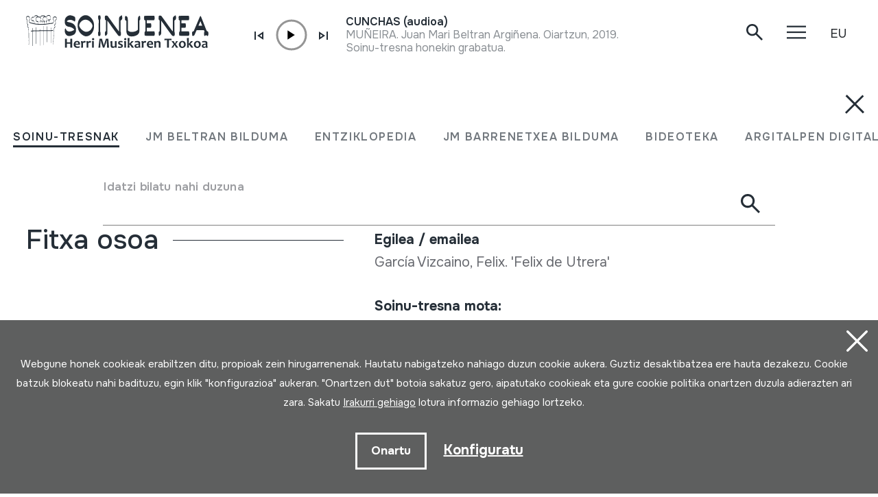

--- FILE ---
content_type: text/html; charset=UTF-8
request_url: https://herrimusika.org/eu/acrosticos-del-arte-flamenco/er-10900/
body_size: 15077
content:
<!DOCTYPE html>
<html lang="eu">

<head>
  <meta charset="UTF-8" />
  <title>Acr&oacute;sticos del arte flamenco | Soinuenea Herri Musikaren Txokoa</title>
  <meta name="viewport" content="width=device-width, initial-scale=1, shrink-to-fit=no" />
  <!-- SEO meta -->
  <meta name="description" content="Acr&oacute;sticos del arte flamenco | Soinuenea Herri Musikaren Txokoa" />

  <!-- Facebook meta -->
  <meta property="og:title" content="Acr&oacute;sticos del arte flamenco | Soinuenea Herri Musikaren Txokoa" />
  <meta property="og:image"
    content="https://www.soinuenea.eus/files/multimediak/irudiak/haundiak/TAG_Nmultime_VALUE_1.TAG_Tirudi01_VALUE" />
  <meta property="og:url" content="https://www.soinuenea.eus/eu/soinu-tresnak/acrosticos-del-arte-flamenco/er-10900/" />
  <meta property="og:site-name" content="Soinuenea Herri Musikaren Txokoa" />
  <meta property="og:description" content="Acr&oacute;sticos del arte flamenco | Soinuenea Herri Musikaren Txokoa" />
  <!-- Twitter meta -->
  <meta name="twitter:card" content="summary_large_image" />
  <meta name="twitter:site" content="@soinuenea" />
  <meta name="twitter:creator" content="@soinuenea" />
  <meta name="twitter:title" content="Acr&oacute;sticos del arte flamenco | Soinuenea Herri Musikaren Txokoa" />
  <meta name="twitter:description" content="Acr&oacute;sticos del arte flamenco | Soinuenea Herri Musikaren Txokoa" />
  <meta name="twitter:image:src"
    content="https://www.soinuenea.eus/files/multimediak/irudiak/haundiak/TAG_Nmultime_VALUE_1.TAG_Tirudi01_VALUE" />
  <meta name="theme-color" content="#ffffff" />
  <link rel="icon" type="image/png" href="/img/favicon.png" sizes="32x32" />
  <link rel="icon" type="image/png" href="/img/favicon-180x180.png" sizes="180x180" />
  <link rel="apple-touch-icon" href="/img/favicon-180x180.png" />
  <link rel="canonical" href="https://www.soinuenea.eus/eu/soinu-tresnak/acrosticos-del-arte-flamenco/er-10900/" />
  <link rel="alternate" hreflang="eu" href="https://www.soinuenea.eus/eu/soinu-tresnak/acrosticos-del-arte-flamenco/er-10900/" />
  <link rel="alternate" hreflang="es-ES" href="https://www.soinuenea.eus/es/soinu-tresnak/acrosticos-del-arte-flamenco/er-10900/" />
  <link rel="alternate" hreflang="fr" href="https://www.soinuenea.eus/fr/soinu-tresnak/acrosticos-del-arte-flamenco/er-10900/" />
  <link rel="alternate" hreflang="en" href="https://www.soinuenea.eus/en/soinu-tresnak/acrosticos-del-arte-flamenco/er-10900/" />
  <script>
    function loadCSS(href, before, media) {
      "use strict";
      var ss = window.document.createElement("link");
      var ref = before || window.document.getElementsByTagName("script")[0];
      var sheets = window.document.styleSheets;
      ss.rel = "stylesheet";
      ss.href = href;
      ss.media = "only x";
      ref.parentNode.insertBefore(ss, ref);

      function toggleMedia() {
        var defined;
        for (var i = 0; i < sheets.length; i++) {
          if (sheets[i].href && sheets[i].href.indexOf(href) > -1) {
            defined = true;
          }
        }
        if (defined) {
          ss.media = media || "all";
        } else {
          setTimeout(toggleMedia);
        }
      }
      toggleMedia();
      return ss;
    }
    loadCSS("/css/bootstrap.min.css");
    loadCSS("/css/jquery.customselect.css");
    loadCSS("/css/estiloak.css?v=TAG_version_estiloak_VALUE");
    loadCSS("/css/photoswipe.css");
    loadCSS("/css/photoswipe-dynamic-caption-plugin.css");
    loadCSS("/css/theme.css");
    loadCSS("https://fonts.googleapis.com/css2?family=Onest:wght@200;400;500;600;700&display=swap");
    loadCSS("/css/imprimatu.css?v=TAG_version_imprimatu_VALUE", "", "print");
  </script>
  <noscript>
    <link rel="stylesheet" href="/css/bootstrap.min.css" />
    <link rel="stylesheet" href="/css/jquery.customselect.css" />
    <link rel="stylesheet" href="/css/estiloak.css?v=TAG_version_estiloak_VALUE" />
    <link rel="stylesheet" href="/css/photoswipe.css" />
    <link rel="stylesheet" href="/css/photoswipe-dynamic-caption-plugin.css" />
    <link rel="stylesheet" href="/css/theme.css" />
    <link rel="preconnect" href="https://fonts.googleapis.com" />
    <link rel="preconnect" href="https://fonts.gstatic.com" crossorigin />
    <link href="https://fonts.googleapis.com/css2?family=Onest:wght@200;400;500;600;700&display=swap"
      rel="stylesheet" />
    <link href="/css/imprimatu.css?v=TAG_version_imprimatu_VALUE" rel="stylesheet" media="print" />
  </noscript>
  

<!-- Google tag (gtag.js) -->
<script async src="https://www.googletagmanager.com/gtag/js?id=G-Z2634GH5FF"></script>
<script>
  window.dataLayer = window.dataLayer || [];
  function gtag(){dataLayer.push(arguments);}
  gtag('js', new Date());

  gtag('config', 'G-Z2634GH5FF');
</script>


  <link rel="manifest" href="/manifest.json" />
</head>

<body class="header" itemscope itemtype="http://schema.org/WebPage">
  <!-- INICIO Precarga -->
<style>
	#contenido-carga {opacity: 1;transition: opacity 1s; }
	#contenido-carga.ezkutatu {opacity: 0;transition: none}
	#loading {position: fixed;z-index: 100000;margin-top: 0;top: 0;bottom: 0;right: 0;left: 0;background: #fff}
	
	.precarga {-webkit-transition: all 0.5s ease-in-out;-moz-transition: all 0.5s ease-in-out;-o-transition: all 0.5s ease-in-out;-ms-transition: all 0.5s ease-in-out;opacity: 1;visibility: visible}
	.precarga.quitar {opacity: 0;visibility: hidden}
	
		.loader {
	  width: 40px;
	  height: 40px;
	  border-radius: 50%;
	  border: solid 4px;
	  border-color: #000000 #00000010 #00000010;
	  position: relative;
	  animation-name: spin;
	  animation-duration: 1s;
	  animation-iteration-count: infinite;
	  animation-timing-function: linear;
	
	}
	
	@keyframes spin {
	  to {
		transform: rotate(360deg);
	  }
	}
		.loader-wrapper {
			display: flex;
	  flex-wrap: wrap;
	  justify-content: center;
			  width: 100%;
			height: 100%;
		}
		.container-loader {margin: 1.5%;
	  display: inline-flex;
	  justify-content: center;
	  align-items: center;
	  width: 100%;
			height: 100%;
	  background-color: #fff;
	
	}
	</style>
	<script>
		var elements = '<div class="loader-wrapper"><div class="container-loader"><div class="loader"></div></div></div>';
		var precarga = document.createElement('div');
		var body = document.getElementsByTagName('body')[0];
		precarga.id = 'loading';
		precarga.className += "precarga";
		body.className += " sinScroll";
		body.appendChild(precarga);
		precarga.innerHTML = elements;
		window.onload = function presenta() {
				document.getElementById("contenido-carga").classList.remove("ezkutatu");
				precarga.className += " quitar";	
				document.getElementsByTagName('body')[0].classList.remove("sinScroll");
			}
	</script>
	<noscript>
	<style>
		#loading {display: none}
		#contenido-carga.ezkutatu {opacity: 1;visibility: visible}
	</style>
	</noscript>
	<!-- FIN Precarga -->
	
	
	
	
	


  <div id="contenido-carga" class="ezkutatu">
    <p class="visually-hidden"><a href="#contenido" accesskey="c">Edukira zuzenean joan</a></p>
    <div id="bilatzaile">
  <div class="marrak">
    <p>
      <a href="#" id="itxi2"><img src="/img/itxi.svg" /></a>
    </p>
    <div class="inline_nav_wrapper">
      <ul class="nav nav-atalak">
        <li class="nav-item"><a class="nav-link active" aria-current="page" href="#" data-atala="1" data-action="/eu/soinu-tresnak/bilatu/?mo=2">SOINU-TRESNAK</a></li>
        <li class="nav-item"><a class="nav-link" href="#" data-atala="3" data-action="/eu/jm-beltran-arginena/bilatu/?mo=2">JM BELTRAN BILDUMA</a></li>
        <li class="nav-item"><a class="nav-link" href="#" data-atala="2" data-action="/eu/entziklopedia/bilatu/?mo=2">ENTZIKLOPEDIA</a></li>
        <li class="nav-item"><a class="nav-link" href="#" data-atala="4" data-action="/eu/jm-barrenetxea/bilatu/?mo=2">JM BARRENETXEA BILDUMA</a></li>
        <li class="nav-item"><a class="nav-link" href="#" data-atala="5" data-action="/eu/bideoteka/bilatu/?mo=2">BIDEOTEKA</a></li>
        <li class="nav-item"><a class="nav-link" href="#" data-atala="6" data-action="/eu/argitalpen-digitalak/bilatu/?mo=2">ARGITALPEN DIGITALAK</a></li>
      </ul>
    </div>
    <div id="bila">
      <form class="navbar-form bilatzailea" id="buscador" role="search">
        <div class="form-floating">
          <input type="search" class="form-control" name="hitza" id="hitza" placeholder="" />
          <label class="form-label" for="hitza">Idatzi bilatu nahi duzuna</label>
          <button type="button" class="btn btn-ezabatu" id="botonx"></button>
          <button type="submit" class="btn bila-lupa"><img src="/img/lupa.svg" /></button>
          <div class="bilaketaren-emaitzak">
            <div id="emaitzak"></div>
          </div>
        </div>
      </form>
    </div>
  </div>
</div>

<div id="menua">
  <div class="burua">
    <div class="container-fluid">
      <div class="row row-header">
        <div class="col-6">
          <p>
            <a href="/eu/"><img src="/img/logo.svg" class="logo" /></a>
          </p>
        </div>
        <div class="col-6 text-end">
          <div class="d-flex justify-content-end mt-md-3">
            <div class="lupa">
              <p>
                <a href="#" class="bilatzailea"><img src="/img/lupa.svg" /></a>
              </p>
            </div>

            <div class="marrak">
              <p>
                <a href="#" id="itxi"><img src="/img/itxi.svg" /></a>
              </p>
            </div>

            <div class="dropdown dropdown-hizkuntzak">
              <a class="btn dropdown-toggle" href="#" role="button" data-bs-toggle="dropdown" aria-expanded="false">EU</a>
              <ul class="dropdown-menu">
                <li><a class="dropdown-item" href="/es/" hreflang="eu">ES</a></li>
                <li><a class="dropdown-item" href="/en/" hreflang="en">EN</a></li>
                <li><a class="dropdown-item" href="/fr/" hreflang="fr">FR</a></li>
              </ul>
            </div>
          </div>
        </div>
      </div>
    </div>
  </div>
  <div class="container-fluid">
    <div class="row">
      <div class="col-12">
        <div class="accordion" id="accordionBurua">
          <div class="accordion-item">
            <h2 class="accordion-header" id="heading1">
              <button class="accordion-button collapsed" type="button" data-bs-toggle="collapse" data-bs-target="#collapse1" aria-expanded="false" aria-controls="collapse1">Museoa</button>
            </h2>
            <div id="collapse1" class="accordion-collapse collapse" aria-labelledby="heading1" data-bs-parent="#accordionBurua">
              <div class="accordion-body">
                <ul class="nav flex-column">
                  <li class="nav-item"><a class="nav-link" href="/eu/ordutegia/a-15/">Ordutegia</a></li>
<li class="nav-item"><a class="nav-link" href="/eu/sarrerak/a-16/">Sarrerak</a></li>
<li class="nav-item"><a class="nav-link" href="/eu/nola-iritsi/a-23/">Nola iritsi</a></li>
<li class="nav-item"><a class="nav-link" href="/eu/erakusketa/a-1/">Erakusketa</a></li>
<li class="nav-item"><a class="nav-link" href="/eu/bisitan-etortzeko-aukerak/a-5/">Bisitan etortzeko aukerak</a></li>
<li class="nav-item"><a class="nav-link" href="/eu/bisita-birtuala/a-3/">Bisita birtuala</a></li>
<li class="nav-item"><a class="nav-link" href="/eu/audiogida/a-13/">Audiogida</a></li>
<li class="nav-item"><a class="nav-link" href="/eu/non-jan/a-4/">Non jan</a></li>

                </ul>
              </div>
            </div>
          </div>
          <div class="accordion-item">
            <h2 class="accordion-header" id="heading2">
              <button class="accordion-button collapsed" type="button" data-bs-toggle="collapse" data-bs-target="#collapse2" aria-expanded="false" aria-controls="collapse2">Berriak</button>
            </h2>
            <div id="collapse2" class="accordion-collapse collapse" aria-labelledby="heading2" data-bs-parent="#accordionBurua">
              <div class="accordion-body">
                <ul class="nav flex-column">
                  <li class="nav-item"><a class="nav-link" href="/eu/jardunaldiak/m-1/">Jardunaldiak</a></li>
<li class="nav-item"><a class="nav-link" href="/eu/kontzertuak/m-2/">Kontzertuak</a></li>
<li class="nav-item"><a class="nav-link" href="/eu/erakusketa-ibiltaria/m-3/">Erakusketa ibiltaria</a></li>
<li class="nav-item"><a class="nav-link" href="/eu/musika-eskola/m-4/">Musika eskola</a></li>
<li class="nav-item"><a class="nav-link" href="/eu/bestelakoak/m-6/">Bestelakoak</a></li>
<li class="nav-item"><a class="nav-link" href="/eu/albisteak/m-8/">Albisteak</a></li>

                </ul>
              </div>
            </div>
          </div>
          <div class="accordion-item">
            <h2 class="accordion-header" id="heading3">
              <button class="accordion-button collapsed" type="button" data-bs-toggle="collapse" data-bs-target="#collapse3" aria-expanded="false" aria-controls="collapse3">Fundazioa</button>
            </h2>
            <div id="collapse3" class="accordion-collapse collapse" aria-labelledby="heading3" data-bs-parent="#accordionBurua">
              <div class="accordion-body">
                <ul class="nav flex-column">
                  <li class="nav-item"><a class="nav-link" href="/eu/historia/a-6/">Historia</a></li>
<li class="nav-item"><a class="nav-link" href="/eu/helburuak/a-7/">Helburuak</a></li>
<li class="nav-item"><a class="nav-link" href="/eu/oiartzungo-hm-eskola/a-11/">Oiartzungo HM eskola</a></li>
<li class="nav-item"><a class="nav-link" href="/eu/proiektuak/a-12/">Proiektuak</a></li>
<li class="nav-item"><a class="nav-link" href="/eu/ziurtagiriak/a-24/">Ziurtagiriak</a></li>
<li class="nav-item"><a class="nav-link" href="/eu/lotura-interesgarriak/a-10/">Lotura interesgarriak</a></li>
<li class="nav-item"><a class="nav-link" href="/eu/dohaintzak/a-25/">Dohaintzak</a></li>

                </ul>
              </div>
            </div>
          </div>
          <div class="accordion-item">
            <h2 class="accordion-header" id="heading4">
              <button class="accordion-button collapsed" type="button" data-bs-toggle="collapse" data-bs-target="#collapse4" aria-expanded="false" aria-controls="collapse4">Dokumentazio zentroa</button>
            </h2>
            <div id="collapse4" class="accordion-collapse collapse" aria-labelledby="heading4" data-bs-parent="#accordionBurua">
              <div class="accordion-body">
                <ul class="nav flex-column">
                  <li class="nav-item"><a class="nav-link" href="/eu/soinu-tresnen-bilduma/a-18/">Soinu-tresnen bilduma</a></li>
<li class="nav-item"><a class="nav-link" href="/eu/juan-mari-beltran-arginena-bilduma/a-19/">Juan Mari Beltran Argi&ntilde;ena bilduma</a></li>
<li class="nav-item"><a class="nav-link" href="/eu/st-euskal-herri-musikan-entziklopedia/a-20/">ST Euskal Herri-musikan entziklopedia</a></li>
<li class="nav-item"><a class="nav-link" href="/eu/jose-mariano-barrenetxea-bilduma/a-21/">Jose Mariano Barrenetxea bilduma</a></li>
<li class="nav-item"><a class="nav-link" href="/eu/bideoteka/a-14/">Bideoteka</a></li>
<li class="nav-item"><a class="nav-link" href="/eu/argitalpen-digitalak/a-22/">Argitalpen digitalak</a></li>
<li class="nav-item"><a class="nav-link" href="/eu/soinuenean-bertan-ikertu/a-17/">Soinuenean bertan ikertu</a></li>

                </ul>
              </div>
            </div>
          </div>
          <div class="accordion-item">
            <h2 class="accordion-header" id="heading5">
              <button class="accordion-button collapsed" type="button" data-bs-toggle="collapse" data-bs-target="#collapse5" aria-expanded="false" aria-controls="collapse5">Denda</button>
            </h2>
            <div id="collapse5" class="accordion-collapse collapse" aria-labelledby="heading5" data-bs-parent="#accordionBurua">
              <div class="accordion-body">
                <ul class="nav flex-column">
                  <li class="nav-item"><a class="nav-link" href="/eu/sarean/f-7/">Sarean</a></li>
<li class="nav-item"><a class="nav-link" href="/eu/liburuak/f-1/">Liburuak</a></li>
<li class="nav-item"><a class="nav-link" href="/eu/liburuak-pdf/f-2/">Liburuak (pdf)</a></li>
<li class="nav-item"><a class="nav-link" href="/eu/cd/f-3/">CD</a></li>
<li class="nav-item"><a class="nav-link" href="/eu/dvd/f-4/">DVD</a></li>
<li class="nav-item"><a class="nav-link" href="/eu/cdrom/f-5/">CDROM</a></li>
<li class="nav-item"><a class="nav-link" href="/eu/soinu-tresnak/f-6/">Soinu-tresnak</a></li>

                </ul>
              </div>
            </div>
          </div>
          <div class="accordion-item">
            <h2 class="accordion-header" id="heading6">
              <button class="accordion-button collapsed" type="button" data-bs-toggle="collapse" data-bs-target="#collapse6" aria-expanded="false" aria-controls="collapse6">Kontaktua</button>
            </h2>
            <div id="collapse6" class="accordion-collapse collapse" aria-labelledby="heading6" data-bs-parent="#accordionBurua">
              <div class="accordion-body">
                <ul class="nav flex-column">
                  <li class="nav-item">
                    <a class="nav-link" href="/eu/kontaktua/">Harremanetan jarri</a>
                  </li>
                  <li class="nav-item nav-item-tel">
                    <span class="nav-link">943 493 578<span>soinuenea@soinuenea.eus</span></span>
                  </li>
                </ul>
                <!-- <dl>
                  <dt>Harremanetan jarri</dt>
                  <dd>943 493 578</dd>
                  <dd></dd>
                </dl> -->
              </div>
            </div>
          </div>
        </div>
      </div>
    </div>
    <div class="marra">
      <div class="row">
        <div class="col-12 col-md-6">
          <ul class="nav">
            <li class="nav-item">
              <a href="https://www.facebook.com/soinuenea" target="_blank" class="nav-link"><span class="glyphicon glyphicon-facebook2"></span><span class="visually-hidden">Facebook</span></a>
            </li>
            <li class="nav-item">
              <a href="https://www.youtube.com/@HerriMusikarenTxokoa" target="_blank" class="nav-link"><span class="glyphicon glyphicon-youtube2"></span><span class="visually-hidden">Youtube</span></a>
            </li>
            <li class="nav-item">
              <a href="https://issuu.com/soinuenea" target="_blank" class="nav-link"><span class="glyphicon glyphicon-issuu2"></span><span class="visually-hidden">Issuu</span></a>
            </li>
            <li class="nav-item">
              <a href="https://vimeo.com/soinuenea" target="_blank" class="nav-link"><span class="glyphicon glyphicon-vimeo2"></span><span class="visually-hidden">Vimeo</span></a>
            </li>
            <li class="nav-item">
              <a href="https://www.flickr.com/photos/herrimusika/" target="Flickr" class="nav-link"><span class="glyphicon glyphicon-flickr2"></span><span class="visually-hidden">Flickr</span></a>
            </li>
            <li class="nav-item">
              <a href="https://soundcloud.com/soinuenea" target="_blank" class="nav-link"><span class="glyphicon glyphicon-soundcloud2"></span><span class="visually-hidden">SoundCloud</span></a>
            </li>
          </ul>
        </div>
        <div class="col-12 col-md-6 d-none d-md-inline-block text-md-end">
          <p class="taldea"><a href="/eu/soinueneako-lan-taldea-ezagutu/e-53/">Soinueneako lan taldea ezagutu</a></p>
        </div>
      </div>
    </div>
  </div>
</div>
<div id="estalkia"></div>
<div id="header" class="burua">
  <div class="container-fluid">
    <div class="row row-header">
      <div class="col-7 col-sm-8 col-md-9 d-flex">
        <a href="/eu/"><img src="/img/logo.svg" class="logo" /></a>

        <div class="soinuak">
          <audio id="myAudio" ontimeupdate="onTimeUpdate()">
            <!-- <source src="audio.ogg" type="audio/ogg"> -->
            <source id="source-audio" src="" type="audio/mpeg" />
            Your browser does not support the audio element.
          </audio>

          <div class="player-ctn" id="music-player">
            <div class="infos-ctn">
              <div class="timer">00:00</div>
              <div class="duration">00:00</div>
            </div>

            <div class="btn-ctn" id="play">
              <div class="btn-action first-btn" onclick="previous()">
                <div id="btn-faws-back">
                  <i class="fas fa-step-backward"></i>
                </div>
              </div>
              <!-- <div class="btn-action" onclick="rewind()">
                <div id="btn-faws-rewind">
                  <i class="fas fa-backward"></i>
                </div>
              </div> -->
              <div class="soporte-play">
                <div class="btn-action play" onclick="toggleAudio()">
                  <div id="btn-faws-play-pause">
                    <i class="fas fa-play" id="icon-play"></i>
                    <i class="fas fa-pause" id="icon-pause" style="display: none"></i>
                  </div>
                </div>

                <svg id="progress-ring" width="50" height="50" style="transform: rotate(-90deg)">
                  <circle class="progress-ring__circle" stroke="#959595" stroke-width="3" fill="#ffffff" r="21" cx="25" cy="25" />
                  <circle class="progress-ring__circle-animated" stroke="#E1740F" stroke-width="3" fill="transparent" r="21" cx="25" cy="25" />
                </svg>
              </div>

              <!-- <div class="btn-play" onclick="forward()">
                <div id="btn-faws-forward">
                  <i class="fas fa-forward"></i>
                </div>
              </div> -->
              <div class="btn-action" onclick="next()">
                <div id="btn-faws-next">
                  <i class="fas fa-step-forward"></i>
                </div>
              </div>

              <div class="title"></div>

              <div class="btn-mute" id="toggleMute" onclick="toggleMute()">
                <div id="btn-faws-volume">
                  <i id="icon-vol-up" class="fas fa-volume-up"></i>
                  <i id="icon-vol-mute" class="fas fa-volume-mute" style="display: none"></i>
                </div>
              </div>
            </div>

            <div class="playlist-ctn" id="playlist"></div>
          </div>
        </div>
      </div>
      <div class="col-5 col-sm-4 col-md-3 text-end">
        <div class="d-flex justify-content-end mt-md-3">
          <div class="lupa">
            <p>
              <a href="#" class="bilatzailea"><img src="/img/lupa.svg" /></a>
            </p>
          </div>

          <div class="marrak">
            <p>
              <a href="#" id="marrak"><img src="/img/marrak.svg" /></a>
            </p>
          </div>

          <div class="dropdown dropdown-hizkuntzak">
            <a class="btn dropdown-toggle" href="#" role="button" data-bs-toggle="dropdown" aria-expanded="false">EU</a>
            <ul class="dropdown-menu">
              <li><a class="dropdown-item" href="/es/soinu-tresnak/acrosticos-del-arte-flamenco/er-10900/" hreflang="eu">ES</a></li>
              <li><a class="dropdown-item" href="/en/soinu-tresnak/acrosticos-del-arte-flamenco/er-10900/" hreflang="en">EN</a></li>
              <li><a class="dropdown-item" href="/fr/soinu-tresnak/acrosticos-del-arte-flamenco/er-10900/" hreflang="fr">FR</a></li>
            </ul>
          </div>
        </div>
      </div>
    </div>
  </div>
</div>
<script>
  var listAudio = [
    {
      audio: "CUNCHAS (audioa)",
      name: "<p>MU&Ntilde;EIRA. Juan Mari Beltran Argi&ntilde;ena. Oiartzun, 2019.</p><p>Soinu-tresna honekin grabatua.</p>",
      file: "https://www.soinuenea.eus/files/multimediak/audioak/3825_2.mp3",
      duration: "",
    },    {
      audio: "415SOTR-A",
      name: "<p>ITUREN ETA ZUBIETAKO JOALDUNAK. Zubieta, 1998.</p>",
      file: "https://www.soinuenea.eus/files/multimediak/audioak/9926_2.mp3",
      duration: "",
    },    {
      audio: "464SOTR-A",
      name: "<p>O MINHA AMORA MADURA. Julio Pereira. Tri&aacute;ngulo. TR-004.</p>",
      file: "https://www.soinuenea.eus/files/multimediak/audioak/9946_2.mp3",
      duration: "",
    },    {
      audio: "GAITA (audioa)",
      name: "PASACORREDEIRAS DE MONEL. Juan Mari Beltran Argiñena. Oiartzun, 2020-03-19.<p>Soinu-tresna honekin grabatua.</p>",
      file: "https://www.soinuenea.eus/files/multimediak/audioak/3374_2.mp3",
      duration: "",
    },    {
      audio: "T&Ouml;KDUDA (audioa)",
      name: "",
      file: "https://www.soinuenea.eus/files/multimediak/audioak/5899_2.mp3",
      duration: "",
    },
    // {
    //   audio: "Txontxolotordoa",
    //   name: "Juan Mari Beltran",
    //   file: "/files/multimediak/audioak/3428_2.mp3",
    //   duration: "00:26",
    // },
    // {
    //   audio: "Biolina",
    //   name: "Aitor Esteban",
    //   file: "/files/multimediak/audioak/3156_2.mp3",
    //   duration: "00:16",
    // },
    // {
    //   audio: "Txirula",
    //   name: "Iñigo Egia",
    //   file: "/files/multimediak/audioak/3210_2.mp3",
    //   duration: "00:24",
    // },
  ];
</script>
<script src="/js/musika.js"></script>

    <!-- INICIO Cuerpo -->

    <div class="container-fluid">
      <section role="main" id="contenido">
        <div class="row">
          <div class="col-12 col-lg-5">
            <div class="sidebar">
              <header>
                <h1><span><a href="/eu/soinu-tresnak/bilatu/?gog=1">Soinu-tresnak</a></span>Acr&oacute;sticos del arte flamenco
                </h1>
              </header>
              <div class="card">

<dl class="card-text">
  <dt>Egilea</dt>
  <dd>Garc&iacute;a Vizcaino, Felix. &#039;Felix de Utrera&#039;&nbsp;</dd>
</dl>


<dl class="card-text">
  <dt>Soinu-tresna mota</dt>
  <dd><a href="/eu/soinu-tresnak/bilatu/?k1=3-0-0">Kordofonoak</a> -> <a href="/eu/soinu-tresnak/bilatu/?k1=3-32-0">Puntzatua (behatz edo puaz)</a>&nbsp;</dd>
</dl>

<!--INICIO_CON_Njatorr1_2->
<dl class="card-text">
  <dt>Jatorria</dt>
  <dd><a href="/eu/soinu-tresnak/bilatu/?j1=1">EUROPA</a> -> <a href="/eu/soinu-tresnak/bilatu/?j1=1&j2=1-61">ANDALUZIA</a>&nbsp;</dd>
</dl>
<!-FIN_CON_Njatorr1_2-->
<!--INICIO_CON_Nmateria_2->
<dl class="card-text">
  <dt>Materialak</dt>
  <dd><a href="/eu/soinu-tresnak/bilatu/?ma="></a><br />&nbsp;</dd>
</dl>
<!-FIN_CON_Nmateria_2-->
              </div>

              <ul class="nav nav-media flex-column" id="nav-media">
                
                
                
                
                
                <li class="nav-item"><a class="nav-link" href="#atala-fitxa"><span>Fitxa osoa</span></a></li>
              </ul>

              <!-- <p><a href="#" class="btn btn-jeitsi">Dokumentua jeitsi (.pdf)</a></p> -->
            </div>
          </div>

          <div class="col-12 col-lg-7">
            <article class="edukia">
              <div data-bs-spy="scroll" data-bs-target="#nav-media" data-bs-smooth-scroll="true" tabindex="0">
                
                
                
                
                

                <section id="atala-fitxa" class="section-atala">
                  <header>
                    <h2 class="d-lg-none">Fitxa osoa</h2>
                  </header>
                  <article>
                    <div class="card">
                      <dl class="bilduma-ikusi">

                        
                        <div>
                          <dt>Bilduma mota:</dt>
                          <dd><a href="/eu/soinu-tresnak/bilatu/?b1=1">Biblioteka</a>&nbsp;</dd>
                        </div>
                        
                        
                        
                        
                        <div>
                          <dt>Jatorria:</dt>
                          <dd><a href="/eu/soinu-tresnak/bilatu/?j1=1">EUROPA</a> -> <a href="/eu/soinu-tresnak/bilatu/?j1=1&j2=1-61">ANDALUZIA</a>&nbsp;</dd>
                        </div>
                        
                        
                        <div>
                          <dt>Egilea / emailea</dt>
                          <dd>Garc&iacute;a Vizcaino, Felix. &#039;Felix de Utrera&#039;&nbsp;</dd>
                        </div>
                        
                        
                        
                        <div>
                          <dt>Soinu-tresna mota:</dt>
                          <dd><a href="/eu/soinu-tresnak/bilatu/?k1=3-0-0">Kordofonoak</a> -> <a href="/eu/soinu-tresnak/bilatu/?k1=3-32-0">Puntzatua (behatz edo puaz)</a>&nbsp;</dd>
                        </div>
                        
                        
                        <div>
                          <dt>Edizio datuak:</dt>
                          <dd>Servicio de Publicaciones. Universidad de Cadiz ; 1987 ; segunda edici&oacute;n&nbsp;</dd>
                        </div>
                        
                        
                        <div>
                          <dt>Gaiak:</dt>
                          <dd>HERRI MUSIKA&nbsp;</dd>
                        </div>
                        
                        
                        <div>
                          <dt>Kokapena:</dt>
                          <dd>VII / 5&nbsp;</dd>
                        </div>
                        
                        <!--INICIO_CON_Neskurap-><dt>Eskurapena:</dt><dd>&nbsp;</dd><!-FIN_CON_Neskurap-->
                        
                        
                        
                        
                        
                        <div>
                          <dt>ISBN:</dt>
                          <dd>84-600-4799-7&nbsp;</dd>
                        </div>
                        
                        
                        
                        
                        
                        
                        
                        <div>
                          <dt>Neurriak:</dt>
                          <dd>127 ; 20&nbsp;</dd>
                        </div>
                        
                      </dl>

                      <div class="accordion" id="accordionTresna">
                        
                        
                        
                        
                      </div>

                    </div>
                  </article>
                </section>
              </div>
            </article>
            <footer>
              <div id="social">
                <h2>Partekatu</h2>
                <a href="https://wa.me/?text=https://www.soinuenea.eus/eu/soinu-tresnak/acrosticos-del-arte-flamenco/er-10900/" title="Compartir en Whatsapp"
                  class="social" target="_blank"
                  style="display: inline-block; border-radius: 26px; line-height: 26px; height: 26px; width: 26px; text-align: center">
                  <svg width="20" height="20" viewBox="0 0 20 20" fill="none" xmlns="http://www.w3.org/2000/svg">
                    <path
                      d="M10.0127 0C4.50616 0 0.0234867 4.47837 0.0214865 9.98438C0.0204864 11.7444 0.481516 13.4626 1.3556 14.9766L0 20L5.23293 18.7637C6.69207 19.5597 8.33467 19.9775 10.0068 19.9785H10.0107C15.5163 19.9785 19.997 15.4991 20 9.99414C20.002 7.32514 18.964 4.81573 17.0778 2.92773C15.1917 1.04073 12.685 0.001 10.0127 0ZM10.0107 2C12.1469 2.001 14.1545 2.8338 15.6636 4.3418C17.1728 5.8518 18.0018 7.85819 17.9998 9.99219C17.9978 14.3962 14.4152 17.9785 10.0088 17.9785C8.67566 17.9775 7.35512 17.6428 6.19201 17.0078L5.51812 16.6406L4.7739 16.8164L2.80496 17.2812L3.28548 15.4961L3.50229 14.6953L3.08819 13.9766C2.39012 12.7686 2.02068 11.3874 2.02168 9.98438C2.02368 5.58238 5.60731 2 10.0107 2ZM6.47719 5.375C6.31018 5.375 6.04014 5.4375 5.81111 5.6875C5.58209 5.9365 4.93603 6.53958 4.93603 7.76758C4.93603 8.99558 5.83065 10.1826 5.95566 10.3496C6.07967 10.5156 7.6825 13.1152 10.2197 14.1152C12.328 14.9462 12.7561 14.7822 13.2142 14.7402C13.6722 14.6992 14.6919 14.1377 14.8999 13.5547C15.1079 12.9717 15.1084 12.4702 15.0464 12.3672C14.9844 12.2632 14.8179 12.2012 14.5678 12.0762C14.3188 11.9512 13.0916 11.3486 12.8626 11.2656C12.6336 11.1826 12.466 11.1406 12.3 11.3906C12.134 11.6406 11.6569 12.2012 11.5109 12.3672C11.3649 12.5342 11.2198 12.5566 10.9698 12.4316C10.7198 12.3056 9.9159 12.0414 8.96181 11.1914C8.21974 10.5304 7.71902 9.71484 7.573 9.46484C7.42799 9.21584 7.55933 9.07908 7.68434 8.95508C7.79635 8.84308 7.93241 8.66358 8.05743 8.51758C8.18144 8.37158 8.22444 8.26756 8.30745 8.10156C8.39046 7.93556 8.34797 7.78906 8.28596 7.66406C8.22396 7.53906 7.73838 6.3065 7.51636 5.8125C7.32934 5.3975 7.13182 5.38786 6.9538 5.38086C6.80879 5.37486 6.64321 5.375 6.47719 5.375Z"
                      fill="#252E37" />
                  </svg>
                </a>
                <a href="https://www.linkedin.com/sharing/share-offsite/?url=https://www.soinuenea.eus/eu/soinu-tresnak/acrosticos-del-arte-flamenco/er-10900/"
                  title="Compartir en Linkedin" class="social" target="_blank"
                  style="display: inline-block; border-radius: 26px; line-height: 26px; height: 26px; width: 26px; text-align: center">
                  <svg width="20" height="19" viewBox="0 0 20 19" fill="none" xmlns="http://www.w3.org/2000/svg">
                    <path
                      d="M2.36563 0C0.886996 0 0 0.916196 0 2.1362C0 3.3562 0.887104 4.26892 2.21735 4.26892C3.69599 4.26892 4.58298 3.3562 4.58298 2.1362C4.58298 0.916196 3.69588 0 2.36563 0ZM0.117944 6.55101V19H4.47178V6.55101H0.117944ZM8.06403 6.55101V19H12.4179V12.1954C12.4179 10.1698 13.82 9.87861 14.2409 9.87861C14.6619 9.87861 15.7877 10.3139 15.7877 12.1954V19H20V12.1954C20 8.28822 18.3156 6.55101 16.2089 6.55101C14.1023 6.55101 12.9786 7.27405 12.4179 8.28775V6.55101H8.06403Z"
                      fill="#252E37" />
                  </svg>
                </a>
                <a href="http://twitter.com/share?url=https://www.soinuenea.eus/eu/soinu-tresnak/acrosticos-del-arte-flamenco/er-10900/"
                  title="Compartir en Twitter" class="social" target="_blank"
                  style="display: inline-block; border-radius: 26px; line-height: 26px; height: 26px; width: 26px; text-align: center"><svg
                    width="19" height="16" viewBox="0 0 19 16" fill="none" xmlns="http://www.w3.org/2000/svg">
                    <path
                      d="M0 0L6.91238 9.01389L0.363409 16H2.93581L8.06349 10.5156L12.2684 16H19L11.7699 6.55556L17.8984 0H15.3659L10.6226 5.05556L6.75255 0H0ZM3.74064 1.77778H5.73653L15.2613 14.2222H13.2825L3.74064 1.77778Z"
                      fill="#252E37" /></svg>
                </a>
                <a href="http://www.facebook.com/sharer.php?u=https://www.soinuenea.eus/eu/soinu-tresnak/acrosticos-del-arte-flamenco/er-10900/"
                  title="Compartir en Facebook" class="social" target="_blank"
                  style="display: inline-block; border-radius: 26px; line-height: 26px; height: 26px; width: 26px; text-align: center">
                  <svg width="10" height="19" viewBox="0 0 10 19" fill="none" xmlns="http://www.w3.org/2000/svg">
                    <path
                      d="M10 6.65004H6.65083V4.75004C6.65083 3.76965 6.73064 3.15215 8.13587 3.15215H9.91069V0.131159C9.04703 0.0418593 8.17862 -0.00184062 7.30926 5.93748e-05C4.73159 5.93748e-05 2.85036 1.5742 2.85036 4.4641V6.65004H0V10.45L2.85036 10.4491V19H6.65083V10.4472L9.5639 10.4462L10 6.65004Z"
                      fill="#252E37" />
                  </svg>
                </a>
                <a href="mailto:?Subject=Simple Share Buttons&amp;Body=Ésto%20te%20puede%20interesar:%20 https://www.soinuenea.eus/eu/soinu-tresnak/acrosticos-del-arte-flamenco/er-10900/"
                  title="Enviar por correo" class="social"
                  style="display: inline-block; border-radius: 26px; line-height: 26px; height: 26px; width: 26px; text-align: center">
                  <svg width="21" height="16" viewBox="0 0 21 16" fill="none" xmlns="http://www.w3.org/2000/svg">
                    <path
                      d="M0.586758 5.02686C2.66343 6.14151 4.68139 7.22422 6.69856 8.30692C7.50402 8.73941 8.30636 9.17636 9.11573 9.60141C10.2327 10.1877 11.3568 10.1848 12.4675 9.59101C15.1696 8.14641 17.8678 6.69513 20.5675 5.24756C20.6896 5.18216 20.8141 5.12197 20.9988 5.02834C20.9988 5.2156 20.9988 5.34713 20.9988 5.47941C20.9981 7.97996 20.9988 10.4813 20.9957 12.9818C20.9941 14.3722 20.0634 15.2438 18.5926 15.2431C13.3896 15.2416 8.18659 15.2431 2.98279 15.2423C1.47832 15.2423 0.567189 14.3811 0.566406 12.958C0.567189 10.4322 0.567189 7.90639 0.567972 5.38132C0.567972 5.28471 0.577365 5.18885 0.586758 5.0276V5.02686Z"
                      fill="#252E37" />
                    <path
                      d="M10.7911 0.648643C13.4343 0.648643 16.0783 0.64782 18.7215 0.649467C19.8196 0.650291 20.7056 1.34799 20.9664 2.40155C21.0316 2.66514 21.0175 2.84142 20.7441 3.00205C17.6642 4.81178 14.5937 6.63965 11.5193 8.46009C11.0221 8.75417 10.5225 8.74346 10.0269 8.45021C6.965 6.63717 3.90472 4.8192 0.836579 3.01523C0.556943 2.8513 0.527095 2.66596 0.600931 2.38342C0.872712 1.34634 1.74697 0.653586 2.82152 0.651938C5.47806 0.64782 8.1346 0.650291 10.7911 0.650291V0.648643Z"
                      fill="#252E37" />
                  </svg>
                </a>
              </div>
            </footer>
          </div>
        </div>
      </section>
    </div>

    
    <div class="oina-grisa">
      <div class="guztira">Elementua: 14917 Guztira: 15816</div>
      <div class="flex-grisa">
		
        <a class="thumb-grisa" href="/eu/soinu-tresnak/cantaores-andaluces/er-10901/">
          <span  class="arrow-grisa"><img src="/img/arrow.svg" /></span>
          <div class="irudi-grisa">
            <p><img src="https://www.soinuenea.eus/files/multimediak/irudiak/haundiak/TAG_a_Nmultime_VALUE_1.TAG_a_Tirudi01_VALUE" /></p>
            <p>Cantaores andaluces</p>
          </div>
        </a>
	 

    
        <a class="thumb-grisa" href="/eu/soinu-tresnak/[base64]/er-10899/">
          <div class="irudi-grisa">
            <p><img src="https://www.soinuenea.eus/files/multimediak/irudiak/haundiak/TAG_s_Nmultime_VALUE_1.TAG_s_Tirudi01_VALUE" /></p>
            <p>Los 21 suma y sigue; Jesus Torbado ; Conchita Velasco; Jaime Cuspinera ; Jaime 
Monzo Cots ; Antoni Tapies ; Marta Mata ; Juan Manuel Serrat ; Raimon ; Manuel Summers Rivero ; 
Nuria Espert ; Los Sirex ; Wifredo Espina ; Sonia Bruno ; Juan Arteaga ; Emiliano Rodriguez ; Miquel 
Porter ; Francisco Candel ; Nuria Feliu ; Antoni Ros Marba ; &#039;CESC&#039; ; Salvador Espriu </p>
          </div>
          <span class="arrow-grisa"><img src="/img/arrow.svg" /></span>
        </a>
   
      </div>
    </div>
    

    <!-- FIN Cuerpo -->
    <footer role="contentinfo">
  <div id="footer">
    <div class="container-fluid">
      <div class="row">
        <div class="col-12">
          <p><img src="/img/logo-oina.svg" class="logo-oina" /></p>
        </div>
      </div>
      <div class="row">
        <div class="col-12 col-xl-6">
          <div class="row">
            <div class="col-12 col-md-6">
              <h2>Harremanetarako</h2>
              <p>
                943 493 578<br />
                soinuenea@soinuenea.eus
              </p>
              <p>Tornola kalea, 6 - 20180 OIARTZUN</p>

              <p><a href="https://www.google.com/maps/place/Soinuenea+Fundazioa/@43.2882979,-1.8408869,17z/data=!3m1!4b1!4m6!3m5!1s0xd51a8244ced5619:0x95307db3bb29735d!8m2!3d43.288294!4d-1.838312!16s%2Fg%2F11clsz3j3d?entry=ttu" target="_blank" class="maps">Google Maps-en ikusi</a></p>

              <ul class="nav">
                <li class="nav-item"><a href="https://www.facebook.com/soinuenea" target="_blank" class="nav-link"><span class="glyphicon glyphicon-facebook"></span><span class="visually-hidden">Facebook</span></a></li>
                <li class="nav-item"><a href="https://www.youtube.com/@HerriMusikarenTxokoa" target="_blank" class="nav-link"><span class="glyphicon glyphicon-youtube"></span><span class="visually-hidden">Youtube</span></a></li>
                <li class="nav-item"><a href="https://issuu.com/soinuenea" target="_blank" class="nav-link"><span class="glyphicon glyphicon-issuu"></span><span class="visually-hidden">Issuu</span></a></li>
                <li class="nav-item"><a href="https://vimeo.com/soinuenea" target="_blank" class="nav-link"><span class="glyphicon glyphicon-vimeo"></span><span class="visually-hidden">Vimeo</span></a></li>
                <li class="nav-item"><a href="https://www.flickr.com/photos/herrimusika/" target="Flickr" class="nav-link"><span class="glyphicon glyphicon-flickr"></span><span class="visually-hidden">Flickr</span></a></li>
                <li class="nav-item"><a href="https://soundcloud.com/soinuenea" target="_blank" class="nav-link"><span class="glyphicon glyphicon-soundcloud"></span><span class="visually-hidden">SoundCloud</span></a></li>
              </ul>

              <p><a href="/eu/kontaktua/" class="btn btn-harremana">Harremanetan jarri</a></p>
            </div>
            <div class="col-12 col-md-6">
              <h2>Ordutegia</h2>
              <dl class="ordutegia">
                <dt>Asteartea eta asteazkena</dt>
                <dd>Goizez 10:00 - 14:00</dd>
                <dt>Ostegunetik larunbatera</dt>
                <dd>Goizez 10:00 - 14:00</dd>
                <dd>Arratsaldez 15:00 - 18:00</dd>
              </dl>
            </div>
          </div>
        </div>

        <div class="col-12 col-xl-6">
          <!-- <h2>Harpidetu zaitez gure buletinara <span>jardunaldi guztien berri izateko</span></h2> -->
          <script>
            function mailchimp() {
              var aux = document.forms["mc-embedded-subscribe-form"].politika.checked;
              //alert(aux);
              if (!aux) alert("Pribatutasun politika onartu behar duzu.");
              else document.forms["mc-embedded-subscribe-form"].submit();
              return 0;
            }
          </script>

          <form action="//eus.us10.list-manage.com/subscribe/post?u=65f426efb37ee1db44227606f&amp;id=bd775bd17b" method="post" id="mc-embedded-subscribe-form" name="mc-embedded-subscribe-form" target="_blank" novalidate>
            <fieldset>
              <legend>Harpidetu zaitez gure buletinera ekitaldi guztien berri izateko</legend>
              <div class="formularioa">
                <div class="row g-3">
                  <div class="form-floating col-12 col-md-6">
                    <input type="text" class="form-control" name="FNAME" id="mce-FNAME" placeholder="Izena" />
                    <label class="" for="FNAME">Izena</label>
                  </div>
                  <div class="form-floating col-12 col-md-6">
                    <input type="email" class="form-control" name="EMAIL" id="mce-EMAIL" placeholder="Emaila" />
                    <label class="" for="EMAIL">Emaila</label>
                  </div>
                </div>

                <div class="form-check pribatutasun">
                  <input type="checkbox" name="politika" id="politika" class="form-check-input" value="1" />
                  <label for="politika" class="form-check-label"><a href="/eu/pribatutasun-politika/e-38/" class="azpimarratua">Pribatutasun politika</a> Irakurri eta onartzen ditut</label>
                </div>

                <div class="col-auto">
                  <button type="button" class="btn btn-harpidetu" onClick="mailchimp();">Harpidetu</button>
                </div>
              </div>
            </fieldset>
          </form>
        </div>
      </div>
      <div class="row d-none d-xl-flex row-menua">
        <div class="menu-oina">
          <h2>Museoa</h2>
          <ul class="nav flex-column">
            <li class="nav-item"><a class="nav-link" href="/eu/ordutegia/a-15/">Ordutegia</a></li>
<li class="nav-item"><a class="nav-link" href="/eu/sarrerak/a-16/">Sarrerak</a></li>
<li class="nav-item"><a class="nav-link" href="/eu/nola-iritsi/a-23/">Nola iritsi</a></li>
<li class="nav-item"><a class="nav-link" href="/eu/erakusketa/a-1/">Erakusketa</a></li>
<li class="nav-item"><a class="nav-link" href="/eu/bisitan-etortzeko-aukerak/a-5/">Bisitan etortzeko aukerak</a></li>
<li class="nav-item"><a class="nav-link" href="/eu/bisita-birtuala/a-3/">Bisita birtuala</a></li>
<li class="nav-item"><a class="nav-link" href="/eu/audiogida/a-13/">Audiogida</a></li>
<li class="nav-item"><a class="nav-link" href="/eu/non-jan/a-4/">Non jan</a></li>

          </ul>
        </div>
        <div class="menu-oina">
          <h2>Berriak</h2>
          <ul class="nav flex-column">
            <li class="nav-item"><a class="nav-link" href="/eu/jardunaldiak/m-1/">Jardunaldiak</a></li>
<li class="nav-item"><a class="nav-link" href="/eu/kontzertuak/m-2/">Kontzertuak</a></li>
<li class="nav-item"><a class="nav-link" href="/eu/erakusketa-ibiltaria/m-3/">Erakusketa ibiltaria</a></li>
<li class="nav-item"><a class="nav-link" href="/eu/musika-eskola/m-4/">Musika eskola</a></li>
<li class="nav-item"><a class="nav-link" href="/eu/bestelakoak/m-6/">Bestelakoak</a></li>
<li class="nav-item"><a class="nav-link" href="/eu/albisteak/m-8/">Albisteak</a></li>

          </ul>
        </div>
        <div class="menu-oina">
          <h2>Fundazioa</h2>
          <ul class="nav flex-column">
            <li class="nav-item"><a class="nav-link" href="/eu/historia/a-6/">Historia</a></li>
<li class="nav-item"><a class="nav-link" href="/eu/helburuak/a-7/">Helburuak</a></li>
<li class="nav-item"><a class="nav-link" href="/eu/oiartzungo-hm-eskola/a-11/">Oiartzungo HM eskola</a></li>
<li class="nav-item"><a class="nav-link" href="/eu/proiektuak/a-12/">Proiektuak</a></li>
<li class="nav-item"><a class="nav-link" href="/eu/ziurtagiriak/a-24/">Ziurtagiriak</a></li>
<li class="nav-item"><a class="nav-link" href="/eu/lotura-interesgarriak/a-10/">Lotura interesgarriak</a></li>
<li class="nav-item"><a class="nav-link" href="/eu/dohaintzak/a-25/">Dohaintzak</a></li>

          </ul>
        </div>
        <div class="menu-oina">
          <h2>Dokumentazio zentroa</h2>
          <ul class="nav flex-column">
            <li class="nav-item"><a class="nav-link" href="/eu/soinu-tresnen-bilduma/a-18/">Soinu-tresnen bilduma</a></li>
<li class="nav-item"><a class="nav-link" href="/eu/juan-mari-beltran-arginena-bilduma/a-19/">Juan Mari Beltran Argi&ntilde;ena bilduma</a></li>
<li class="nav-item"><a class="nav-link" href="/eu/st-euskal-herri-musikan-entziklopedia/a-20/">ST Euskal Herri-musikan entziklopedia</a></li>
<li class="nav-item"><a class="nav-link" href="/eu/jose-mariano-barrenetxea-bilduma/a-21/">Jose Mariano Barrenetxea bilduma</a></li>
<li class="nav-item"><a class="nav-link" href="/eu/bideoteka/a-14/">Bideoteka</a></li>
<li class="nav-item"><a class="nav-link" href="/eu/argitalpen-digitalak/a-22/">Argitalpen digitalak</a></li>
<li class="nav-item"><a class="nav-link" href="/eu/soinuenean-bertan-ikertu/a-17/">Soinuenean bertan ikertu</a></li>

          </ul>
        </div>
        <div class="menu-oina">
          <h2>Denda</h2>
          <ul class="nav flex-column">
            <li class="nav-item"><a class="nav-link" href="/eu/sarean/f-7/">Sarean</a></li>
<li class="nav-item"><a class="nav-link" href="/eu/liburuak/f-1/">Liburuak</a></li>
<li class="nav-item"><a class="nav-link" href="/eu/liburuak-pdf/f-2/">Liburuak (pdf)</a></li>
<li class="nav-item"><a class="nav-link" href="/eu/cd/f-3/">CD</a></li>
<li class="nav-item"><a class="nav-link" href="/eu/dvd/f-4/">DVD</a></li>
<li class="nav-item"><a class="nav-link" href="/eu/cdrom/f-5/">CDROM</a></li>
<li class="nav-item"><a class="nav-link" href="/eu/soinu-tresnak/f-6/">Soinu-tresnak</a></li>

          </ul>
        </div>
      </div>

      <div class="row row-logoak">
        <div class="col-12 col-lg-3 col-xxl-6"><img src="/img/logo-cc.svg" class="logo-oina logo-cc" /></div>
        <div class="col-4 col-lg-3 col-xxl-2 text-lg-end"><img src="/img/logo-auzolana.svg" class="logo-oina" /></div>
        <div class="col-4 col-lg-3 col-xxl-2 text-lg-end"><img src="/img/logo-etorkizuna.svg" class="logo-oina" /></div>
        <div class="col-4 col-lg-3 col-xxl-2 text-lg-end"><img src="/img/logo-oiartzun.svg" class="logo-oina" /></div>
      </div>
      <div class="row">
        <div class="col-12 col-md-9">
          <ul class="nav nav-legala">
            <li class="nav-item"><a class="nav-link" href="/eu/erabilpen-baldintzak/e-39/">Erabilpen baldintzak</a></li>
            <li class="nav-item"><a class="nav-link" href="/eu/pribatutasun-politika/e-38/">Pribatutasun politika</a></li>
            <li class="nav-item"><a class="nav-link" href="/eu/cookiei-buruzko-politika/e-40/">Cookie politika</a></li>
          </ul>
        </div>
        <div class="col-12 col-md-3">
          <p class="lotura"><a href="https://www.lotura.com" target="_blank">Loturak garatua</a></p>
        </div>
      </div>
    </div>
  </div>
</footer>


<!-- Google tag (gtag.js) -->
<script async src="https://www.googletagmanager.com/gtag/js?id=G-Z2634GH5FF"></script>
<script>
  window.dataLayer = window.dataLayer || [];
  function gtag(){dataLayer.push(arguments);}
  gtag('js', new Date());

  gtag('config', 'G-Z2634GH5FF');
</script>



<div class="identity-noticebar edge" id="layer_cookie">
  <a href="#" class="delete-cookies" id="cerrarnoticebar_x"></a>
  <div class="identity-noticebar-content">
    <span class="notice">Webgune honek cookieak erabiltzen ditu, propioak zein hirugarrenenak. Hautatu nabigatzeko nahiago duzun cookie aukera. Guztiz desaktibatzea ere hauta dezakezu. Cookie batzuk blokeatu nahi badituzu, egin klik &quot;konfigurazioa&quot; aukeran. &quot;Onartzen dut&quot; botoia sakatuz gero, aipatutako cookieak eta gure cookie politika onartzen duzula adierazten ari zara. Sakatu <a href="https://www.soinuenea.eus/eu/cookiei-buruzko-politika/e-40/" target="_blank">Irakurri gehiago</a> lotura informazio gehiago lortzeko. </span>
    <div class="well-cookiebutton">
      <a id="cerrarnoticebar" target="_blank" class="btn-cookie">Onartu</a>
      <!--<a  id="rechazar" target="_blank"  class="btn-cookie">Rechazar</a>-->
      <a href="#" id="configurar" class="btn-configurar">Konfiguratu</a>
    </div>
  </div>
</div>
<div class="itzala-configurar"></div>
<div class="well-configurar">
  <a href="#" id="cerrar_configurar" class="delete-cookies"></a>
  <h2>Cookieen kustomizazioa</h2>
  <form>
    <div id="lista-cookies">
      <div class="lista-cookies">
        <h3>Cookies Analytics</h3>
        <div class="onoffswitch">
          <input type="checkbox" name="opcion_analitica" class="onoffswitch-checkbox" id="opcion_analitica" tabindex="0" />
          <label class="onoffswitch-label" for="opcion_analitica">
            <span class="onoffswitch-inner"></span>
            <span class="onoffswitch-switch"></span>
          </label>
        </div>
        <p>Webgune honek hirugarrenen cookieak erabiltzen ditu erabiltzaile kopurua zenbatzeko eta eskainitako zerbitzuari ematen zaion erabileraren neurketa eta azterketa estatistikoa egin ahal izateko. Horretarako, gure webgunean zure nabigazioa aztertu egiten da, eskaintzen ditugun produktu edo zerbitzuen eskaintza hobetze aldera, Google Anlytics cookiearen bidez.</p>
      </div>
      <div class="lista-cookies">
        <h3>Sare sozialetan partekatzeko cookieak</h3>
        <div class="onoffswitch">
          <input type="checkbox" name="opcion_addthis" class="onoffswitch-checkbox" id="opcion_addthis" tabindex="0" />
          <label class="onoffswitch-label" for="opcion_addthis">
            <span class="onoffswitch-inner"></span>
            <span class="onoffswitch-switch"></span>
          </label>
        </div>
      </div>
      <p>Sare sozialetan partekatzeko osagarri batzuk erabiltzen ditugu, sare sozialetan gure webguneko orri batzuk partekatu ahal izateko. Osagarri horiek cookieak jartzen dituzte, orria zenbat aldiz partekatu den ondo ikusteko.</p>
    </div>
    <button type="button" class="btn-guardarcookie" id="btn-guardarcookie">Konfigurazioa aldatu</button>
  </form>
</div>
<style>
  .well-configurar {
    transition: all 0.5s ease;
    background: #5e5f5f;
    width: 100%;
    max-width: 600px;
    position: fixed;
    left: 0;
    top: 0;
    height: 100%;
    overflow-y: auto;
    visibility: hidden;
    opacity: 0;
    color: #fff;
    padding: 50px 30px 30px 30px;
    z-index: 100000000;
    left: -100%;
  }

  .itzala-configurar {
    display: block;
    position: fixed;
    left: 0;
    top: 0;
    right: 0;
    bottom: 0;
    width: 100%;
    height: 100%;
    background: rgba(0, 0, 0, 0.5);
    z-index: 99999999;
    left: -100%;
  }

  .well-configurar h2 {
    position: relative;
    left: 1px;
    font-size: 4rem;
    margin-bottom: 30px;
    right: auto;
    color: #fff !important;
    text-align: left !important;
  }

  .well-configurar p {
    margin-bottom: 30px;
  }

  .link-cookie {
    color: #fff;
    text-decoration: underline;
  }

  .link-cookie:hover {
    color: #fff;
    text-decoration: none;
  }

  .identity-noticebar {
    padding-top: 45px;
    background: #5e5f5f;
    min-height: 30px;
    width: 100%;
    margin: auto;
    display: none;
    position: fixed;
    bottom: 0;
    left: 0;
    z-index: 10000000 !important;
    transition: all 0.5s ease;
  }

  .mostrar-configurador .identity-noticebar {
    display: none;
    visibility: hidden;
    opacity: 0;
  }

  .mostrar-configurador .well-configurar,
  .mostrar-configurador .itzala-configurar {
    visibility: visible;
    opacity: 1;
    left: 0;
  }

  .identity-noticebar-content {
    padding: 5px 10px;
  }

  .identity-noticebar-content span {
    font-size: 15px;
    color: #fff;
    display: block;
    text-align: center;
    margin-right: 15px;
  }

  .identity-noticebar-content span a {
    color: #fff;
    text-decoration: underline;
  }

  .well-cookiebutton {
    display: block;
    text-align: center;
    padding: 20px;
  }

  .btn-cookie,
  .btn-guardarcookie {
    border: 3px solid #ffffff;
    -moz-border-radius: 0px;
    -webkit-border-radius: 0px;
    border-radius: 0px;
    -moz-background-clip: padding;
    -webkit-background-clip: padding-box;
    background-clip: padding-box;
    padding: 10px 20px;
    font-weight: bold;
    display: inline-block;
    color: #fff !important;
    text-align: center;
    margin: 10px 10px 10px 10px;
    text-decoration: none;
    cursor: pointer;
    font-size: 17px;
  }

  .btn-guardarcookie {
    background: none;
    margin: -10px 10px 10px 0px;
  }

  .btn-cookie:hover,
  .btn-configurar:hover {
    opacity: 0.7;
    text-decoration: none;
  }

  .btn-configurar {
    font-weight: bold;
    margin: 20px 10px 30px 10px;
    text-decoration: underline;
    color: #fff !important;
  }

  .onoffswitch {
    position: absolute;
    right: 0;
    top: -5px;
    width: 90px;
    -webkit-user-select: none;
    -moz-user-select: none;
    -ms-user-select: none;
  }

  .onoffswitch-checkbox {
    position: absolute;
    opacity: 0;
    pointer-events: none;
  }

  .onoffswitch-label {
    display: block;
    overflow: hidden;
    cursor: pointer;
    border: 2px solid #999999;
    border-radius: 20px;
  }

  .onoffswitch-inner {
    display: block !important;
    width: 200% !important;
    margin-left: -100% !important;
    transition: margin 0.3s ease-in 0s;
  }

  .onoffswitch-inner:before,
  .onoffswitch-inner:after {
    display: block;
    float: left;
    width: 50%;
    height: 30px;
    padding: 0;
    line-height: 30px;
    font-size: 14px;
    color: white;
    font-family: Trebuchet, Arial, sans-serif;
    font-weight: bold;
    box-sizing: border-box;
  }

  .onoffswitch-inner:before {
    content: "ON";
    padding-left: 10px;
    background-color: #686868;
    color: #ffffff;
  }

  .onoffswitch-inner:after {
    content: "OFF";
    padding-right: 10px !important;
    background-color: #eeeeee;
    color: #999999;
    text-align: right;
  }

  .onoffswitch-switch {
    display: block;
    width: 18px !important;
    height: 18px !important;
    margin: 6px !important;
    background: #ffffff !important;
    position: absolute !important;
    top: 2px !important;
    bottom: 0 !important;
    right: 56px !important;
    border: 2px solid #999999 !important;
    border-radius: 20px !important;
    transition: all 0.3s ease-in 0s;
  }

  .onoffswitch-checkbox:checked + .onoffswitch-label .onoffswitch-inner {
    margin-left: 0 !important;
  }

  .onoffswitch-checkbox:checked + .onoffswitch-label .onoffswitch-switch {
    right: 6px !important;
  }

  .lista-cookies {
    position: relative;
    margin-bottom: 50px;
  }

  .lista-cookies h3 {
    margin-bottom: 10px;
    padding-right: 80px;
  }

  .delete-cookies {
    background-image: url("[data-uri]");
    width: 31px;
    height: 31px;
    display: block;
    position: absolute;
    top: 15px;
    right: 15px;
  }

  .well-configurar input[type="checkbox"] + label span {
    background: none !important;
  }
</style>


  </div>
  <script src="/js/jquery.min.js"></script>
  <script src="/js/bootstrap.bundle.min.js"></script>
  <script src="/js/headroom.min.js"></script>
  <script src="/js/app.js?v=TAG_version_app_VALUE"></script>
  <script src="/js/worker.js"></script>
  <script src="/js/cookie.js?v=TAG_version_cookie_VALUE"></script>
  <script src="/js/sticky-kit.min.js"></script>

  <script>
    $(function () {
      $(".sidebar").stick_in_parent();

      const scrollSpy = new bootstrap.ScrollSpy(document.body, {
        target: "#nav-media",
      });
    });
  </script>
  <script type="module">
    import PhotoSwipeLightbox from "/js/photoswipe-lightbox.esm.js";
      import PhotoSwipeDynamicCaption from "/js/photoswipe-dynamic-caption-plugin.esm.min.js";

      const smallScreenPadding = {
        top: 0,
        bottom: 0,
        left: 0,
        right: 0,
      };
      const largeScreenPadding = {
        top: 30,
        bottom: 30,
        left: 0,
        right: 0,
      };
      const lightbox = new PhotoSwipeLightbox({
        gallerySelector: "#gallery",
        childSelector: ".pswp-gallery__item > a",
        initialZoomLevel: "fill",

        paddingFn: (viewportSize) => {
          return viewportSize.x < 700 ? smallScreenPadding : largeScreenPadding;
        },
        pswpModule: () => import("/js/photoswipe.esm.js"),
        penPromise: () => {
          if (!deepZoomPlugin) {
            return import("/js/photoswipe-deep-zoom-plugin.esm.min.js").then((deepZoomPluginModule) => {
              deepZoomPlugin = new deepZoomPluginModule.default(lightbox, {
                tileSize: 256,
              });
            });
          }
        },
        bgOpacity: 0.95,
        allowPanToNext: false,
        allowMouseDrag: true,
        wheelToZoom: true,
        zoom: false,
      });

      const captionPlugin = new PhotoSwipeDynamicCaption(lightbox, {
        mobileLayoutBreakpoint: 700,
        type: "below",
        mobileCaptionOverlapRatio: 1,
      });

      const fullscreen = document.querySelector("#full-screen");

      lightbox.on("openingAnimationStart", () => fullscreen.classList.add("active"));
      lightbox.on("closingAnimationStart", () => fullscreen.classList.remove("active"));

      lightbox.on("uiRegister", function () {
        lightbox.pswp.ui.registerElement({
          name: "zoomin-button",
          ariaLabel: "Zoom in",
          order: 9,
          isButton: true,
          html: "",
          onClick: (event, el) => {
            lightbox.pswp.zoomTo(
              1, // slide zoom level, 1 - original image size
              { x: Math.max(document.documentElement.clientWidth || 0, window.innerWidth || 0) / 2, y: Math.max(document.documentElement.clientHeight || 0, window.innerHeight || 0) / 2 }, // zoom center point
              500, // transition duration, can be 0
              false // wether pan/zoom bounds should be ignored
            );
          },
        });
        lightbox.pswp.ui.registerElement({
          name: "zoomout-button",
          ariaLabel: "Zoom out",
          order: 9,
          isButton: true,
          html: "",
          onClick: (event, el) => {
            lightbox.pswp.zoomTo(
              0, // slide zoom level, 1 - original image size
              { x: 0, y: 0 }, // zoom center point
              500, // transition duration, can be 0
              false // wether pan/zoom bounds should be ignored
            );
          },
        });
      });

      fullscreen.addEventListener("click", () => {
        var elem = document.querySelector(".pswp");
        openFullscreen(elem);
      });
      function openFullscreen(elem) {
        if (elem.requestFullscreen) {
          elem.requestFullscreen();
        } else if (elem.webkitRequestFullscreen) {
          elem.webkitRequestFullscreen();
        } else if (elem.msRequestFullscreen) {
          elem.msRequestFullscreen();
        }
      }
      function closeFullscreen() {
        if (document.exitFullscreen) {
          document.exitFullscreen();
        } else if (document.webkitExitFullscreen) {
          document.webkitExitFullscreen();
        } else if (document.msExitFullscreen) {
          document.msExitFullscreen();
        }
      }

      lightbox.init();
    </script>
</body>

</html>

--- FILE ---
content_type: text/css
request_url: https://herrimusika.org/css/estiloak.css?v=TAG_version_estiloak_VALUE
body_size: 13050
content:
html {
  font-size: 62.5%;
  min-height: 100%;
  position: relative;
  scroll-behavior: smooth;
}
body {
  font-size: 1.8rem;
  line-height: 2.5rem;
  font-family: "Onest", sans-serif;
  font-style: normal;
  font-weight: 400;
  margin: 0;
  margin-top: 65px;
  color: #252e37;
}
.pswp__dynamic-caption {
  font-family: "Onest", sans-serif !important;
  font-style: normal;
  font-weight: 400 !important;
}

div {
  -webkit-box-sizing: border-box;
  -moz-box-sizing: border-box;
  box-sizing: border-box;
}

h1 {
  margin-top: 2rem;
  margin-bottom: 2rem;
  font-size: 3.2rem;
  font-weight: 700;

  display: inline-block;
}

h1 span {
  font-size: 1.4rem;
  display: block;
  font-weight: 600;
  text-transform: uppercase;
  margin-bottom: 1.5rem;
}

h1 span a {
  text-decoration: none;
}
h1 span a:hover {
  text-decoration: none;
  color: #252e37;
  opacity: 0.7;
}
h2 {
  margin-bottom: 2rem;
  margin-top: 0.5rem;
  font-size: 2.4rem;
  font-weight: 700;
  clear: both;
}

h2.accordion-header {
  margin-top: 0;
  font-size: 2rem;
}

h3 {
  font-size: 2.8rem;
  font-weight: 700;
  margin-top: 2rem;
  margin-bottom: 2rem;
}

.flex-ekitaldia h3 {
  font-size: 2.4rem;
  font-weight: 400;
}

.container-fluid,
.container {
  padding-left: 6vw;
  padding-right: 6vw;
}

.g-6,
.gy-6 {
  --bs-gutter-y: 3.5rem;
  --bs-gutter-y: 6.5rem;
}

.g-6,
.gx-6 {
  --bs-gutter-x: 3.5rem;
}
.g-7,
.gy-7 {
  --bs-gutter-y: 4.5rem;
}

.g-7,
.gx-7 {
  --bs-gutter-x: 4.5rem;
}

.oina-grisa {
  margin-top: 15rem;
  margin-bottom: -5rem;
  position: relative;
  z-index: 11;
}

.guztira {
  position: absolute;
  top: -4rem;
  left: 50%;
  -webkit-transform: translateX(-50%);
  -moz-transform: translateX(-50%);
  transform: translateX(-50%);
  white-space: nowrap;
}

.flex-grisa {
  background: #f5f5f5;
  display: -webkit-flex;
  display: flex;
  flex-flow: row nowrap;
  justify-content: space-between;
  height: 161px;
}

.thumb-grisa {
  display: -webkit-flex;
  display: flex;
  flex-flow: row nowrap;
  text-decoration: none;
}

.thumb-grisa:hover {
  color: #252e37;
}

.thumb-grisa:first-child .arrow-grisa {
  -webkit-transform: rotate(180deg);
  transform: rotate(180deg);
}

.arrow-grisa {
  height: 100%;
  flex: 1 40px;
  position: relative;
  max-width: 40px;
}

.arrow-grisa img {
  position: absolute;
  top: calc(50% - 8px);
  left: calc(50% - 13px);
}

.irudi-grisa {
  flex: 1;
  font-size: 1.6rem;
  line-height: 2rem;
  font-weight: 600;
  padding-top: 1.4rem;
  padding-left: 1rem;
  padding-right: 1rem;
  border-right: 2px solid #fff;
  border-left: 2px solid #fff;
  text-align: center;

  flex: 1 195px;
  width: 195px;
}

.irudi-grisa p {
  text-overflow: ellipsis;
  overflow: hidden;
  white-space: nowrap;
  max-width: 195px;
  margin-bottom: 0.6rem;
}
.irudi-grisa img {
  object-fit: contain;
  height: 110px;
  max-width: 100%;
  /* width: 143px; */
  margin-bottom: 0.5rem;
}

.form-control.error {
  border-color: #dc3545 !important;
  padding-right: calc(1.5em + 0.75rem) !important;
  background-image: url("data:image/svg+xml,%3csvg xmlns='http://www.w3.org/2000/svg' viewBox='0 0 12 12' width='12' height='12' fill='none' stroke='%23dc3545'%3e%3ccircle cx='6' cy='6' r='4.5'/%3e%3cpath stroke-linejoin='round' d='M5.8 3.6h.4L6 6.5z'/%3e%3ccircle cx='6' cy='8.2' r='.6' fill='%23dc3545' stroke='none'/%3e%3c/svg%3e") !important;
  background-repeat: no-repeat !important;
  background-position: right calc(0.375em + 0.1875rem) center !important;
  background-size: calc(0.75em + 0.375rem) calc(0.75em + 0.375rem) !important;
}

.form-control.error ~ .invalid-feedback {
  margin-top: 0.25rem !important;
  font-size: 0.875em !important;
  color: #dc3545 !important;
  display: block !important;
}

#footer {
  background: #252e37;
  color: #fff;
  width: 100%;
  padding-top: 4rem;
  padding-bottom: 2rem;
  font-size: 1.6rem;
  line-height: 2.4rem;
  margin-top: 5rem;
  position: relative;
  z-index: 1101;
}

#footer p {
  margin-bottom: 3rem;
}

a {
  color: #252e37;
}
p {
  margin-bottom: 0;
}
abbr {
  text-decoration: none !important;
}

.edukia {
  margin-top: 2rem;
}
.edukia p {
  margin-bottom: 3rem;
  color: #67696f;
}

.edukia ul {
  margin-bottom: 3rem;
  color: #67696f;
}

.edukia dd {
  color: #67696f;
}

.edukia ul li {
  margin-bottom: 0.7rem;
}

ul.soinu-tresnak li {
  margin-bottom: -1px;
}

.edukia ul ul {
  margin-top: 0.8rem;
}
.edukia dl {
  margin-bottom: 2.5rem;
  display: inline-block;
}

.edukia h2 {
  font-weight: 600;
}

.edukia .alert p {
  margin-bottom: 0;
}
.edukia img {
  max-width: 100%;
  height: auto !important;
  width: 100%;
  margin-bottom: 3rem;
}

.bideoa {
  margin-bottom: 3rem;
}

.plyr--audio .plyr__controls button.tab-focus:focus,
.plyr--audio .plyr__controls button:hover,
.plyr__play-large {
  background: #f1f3f4 !important;
  color: #282828 !important;
}

.plyr__play-large {
  padding: 30px !important;
  border: 0px solid currentColor !important;
  border-radius: 100% !important;
}
.plyr__controls {
  display: none !important;
}

.header #header {
  -webkit-transition: top 0.7s ease;
  -moz-transition: top 0.7s ease;
  -ms-transition: top 0.7s ease;
  -o-transition: top 0.7s ease;
  transition: top 0.7s ease;
  position: fixed !important;
  z-index: 1000;
  top: 0;
  left: 0;
  right: 0;
  background: #fff;
}

.header.portada #header {
  background: #f5f5f5;
}

.soinuak {
  width: 80px !important;
  display: inline-block;
  padding-left: 4vw;
  margin-top: -1rem;
}

/* body:not(.portada) .soinuak {
  display: none;
} */

.burua {
  padding-top: 17px;
  height: 65px;
  border-bottom: 1px solid rgba(37, 46, 55, 0.3);
}

.header.headroom--pinned #header {
  top: 0;
}
.header.headroom--unpinned #header {
  top: -100%;
}
.header.headroom--pinned #header {
  top: 0;
}
.header.headroom--unpinned #header {
  top: -100%;
}

.logo {
  width: 139px;
}

.obligatorios {
  font-size: 1.3rem;
  float: right;
}
.dropdown-menu {
  padding: 0;
  margin: 0;
}
fieldset {
  clear: both;
}
.form-control {
  font-size: 1.5rem;
  line-height: 3rem;
  height: auto !important;
  max-height: none !important;
  padding: 0.5rem 1rem !important;
}
label {
  font-size: 1.6rem !important;
}
textarea {
  height: 12rem;
}
.form-floating > .form-control,
.form-floating > .form-control-plaintext {
  padding: 2rem 1rem 0 1rem !important;
  line-height: 2.8rem;
}
.btn {
  font-size: 1.6rem;
  -webkit-border-radius: 0;
  border-radius: 0;
}
table.table .btn {
  margin-top: 0;
}
table.table td {
  vertical-align: middle;
}
table.totaltable th,
table.totaltable td {
  vertical-align: top;
}
::-webkit-input-placeholder {
  color: #000 !important;
  opacity: 0.3 !important;
  filter: alpha(opacity=30) !important;
}
:-moz-placeholder {
  color: #000 !important;
  opacity: 0.3 !important;
  filter: alpha(opacity=30) !important;
}
::-moz-placeholder {
  color: #000 !important;
  opacity: 0.3 !important;
  filter: alpha(opacity=30) !important;
}
:-ms-input-placeholder {
  color: #000 !important;
  opacity: 0.3 !important;
  filter: alpha(opacity=30) !important;
}
.form-floating ::-webkit-input-placeholder {
  opacity: 0 !important;
  filter: alpha(opacity=0) !important;
}
.form-floating :-moz-placeholder {
  opacity: 0 !important;
  filter: alpha(opacity=0) !important;
}
.form-floating ::-moz-placeholder {
  opacity: 0 !important;
  filter: alpha(opacity=0) !important;
}
.form-floating :-ms-input-placeholder {
  opacity: 0 !important;
  filter: alpha(opacity=0) !important;
}
input:focus,
textarea:focus {
  outline: none;
}
.subraya {
  text-decoration: underline;
}

p.mostrando {
  margin-bottom: 1.5rem;
  font-size: 1.8rem;
}

.pagination {
  display: block;
  margin-bottom: 0;
  justify-content: center;
}
.pagination li {
  display: inline-block;
  margin-bottom: 1px;
  float: left;
}

.pagination .page-link {
  border: 1px solid #bababa;
  background-color: #fff;
  font-size: 2rem;
  color: #252e37;
  margin-right: 1rem;
  margin-bottom: 0.8rem;
  width: 6.5rem;
  height: 6.2rem;
  line-height: 6.2rem;
  padding: 0;
  text-align: center;
  -webkit-border-radius: 0 !important;
  border-radius: 0 !important;
}

.pagination li.suite .page-link,
.pagination li.precedent .page-link {
  position: relative;
}

.pagination li.suite .page-link {
  padding-left: 2rem;
  padding-right: 2rem;
}

.pagination li.precedent .page-link {
  padding-left: 2rem;
  padding-right: 2rem;
}

.pagination li.precedent .page-link:before {
  display: inline-block;
  content: url(/img/arrow.svg);
  width: 26px;
  height: 16px;
  -webkit-transform: rotate(180deg);
  -moz-transform: rotate(180deg);
  transform: rotate(180deg);
  position: absolute;
  bottom: 0;
  left: 1.8rem;
}

.pagination li.suite .page-link:after {
  display: inline-block;
  content: url(/img/arrow.svg);
  width: 26px;
  height: 16px;
  position: absolute;
  right: 1.8rem;
  margin-top: 2px;
}

.pagination li.precedent .page-link:hover:before,
.pagination li.suite .page-link:hover:after {
  content: url(/img/arrow-txuri.svg);
}

.pagination li.precedent .page-link span,
.pagination li.suite .page-link span {
  display: none;
}

.pagination li.active .page-link,
.pagination li .page-link:hover {
  border: 1px solid #252e37;
  background: #252e37;
  color: #fff;
}

#social {
  display: -webkit-flex;
  display: flex;
  flex-flow: row nowrap;
  justify-content: flex-end;
  align-items: center;
}
#social h2 {
  margin: 0;
  font-size: 2rem;
  padding-top: 0.5rem;
  font-weight: 600;
  margin-right: 3rem;
}
#social a {
  margin-left: 1rem;
}
.list-group-pasos {
  margin-bottom: 3rem;
}
table.table {
  font-size: 1.5rem;
}
table.table a {
  text-decoration: none;
}
table.table .form-control {
  width: 10rem;
  padding: 0 1rem !important;
}
.ivaincluido {
  display: block;
  font-size: 1rem;
}
.producto-descripcion {
  display: -webkit-inline-flex;
  display: inline-flex;
}
.producto-foto {
  padding-right: 1rem;
}

.preciotable {
  text-align: right;
  width: 10rem;
}
.eliminartable {
  text-align: right;
  width: 10rem;
}
.unidadestable {
  width: 10rem;
}
.totaltable {
  float: right;
}
.totaltable th {
  text-align: right;
}
.btn-eliminar {
  font-size: 1.3rem;
}
dl dt {
  float: left;
  padding-right: 1rem;
  clear: both;
  margin-bottom: 0;
}
dl dd {
  float: left;
  margin-bottom: 0;
}

.datos-cliente {
  display: -webkit-flex;
  display: flex;
  flex-flow: column nowrap;
  clear: both;
  font-size: 1.6rem;
}
.datos-cliente section {
  flex: 1;
  margin-top: 4rem;
}
#tienda-comentarios {
  margin-top: 3rem;
}

.form-control {
  font-size: 2rem;
  line-height: 3rem;
  height: auto !important;
  max-height: none !important;
  padding: 0.5rem 1rem !important;
  background-color: transparent !important;
  -webkit-border-radius: 0;
  border-radius: 0;
  border: 1px solid #cbcbcb;
}

.form-control:focus {
  box-shadow: none !important;
}

label {
  font-size: 2rem !important;
  padding-left: 0 !important;
}

label.form-check-label {
  font-size: 1.8rem !important;
}

textarea.form-control {
  min-height: 12rem !important;
}

.form-floating > .form-control-plaintext ~ label,
.form-floating > .form-control:focus ~ label,
.form-floating > .form-control:not(:placeholder-shown) ~ label,
.form-floating > .form-select ~ label {
  opacity: 0.65;
  transform: scale(0.85) translateY(-2rem) translateX(0);
}

.form-floating > .form-control,
.form-floating > .form-control-plaintext {
  padding: 2rem 1rem 1rem 0 !important;
  line-height: 2.8rem;
}

.form-check-input[type="checkbox"] {
  -webkit-border-radius: 0;
  border-radius: 0;
  background: none;
  border: 1px solid #d7d7d7;
}

.xdebug-var-dump {
  position: fixed;
  bottom: 10px;
  left: 12%;
  right: 10px;
  background-color: white;
  padding: 15px;
  z-index: 100000;
  width: 85%;
  border: 1px solid black;
  max-height: 70%;
  overflow: auto;
}

#footer a {
  color: #fff;
  text-decoration: none;
}

.menu-oina {
  flex: 1 20%;
  min-width: 20%;
}

.menu-oina .nav-link {
  padding: 0;
}

.azpimarratua {
  text-decoration: underline;
}

.logo-oina {
  max-width: 90%;
  margin-bottom: 2rem;
  width: 166px;
}

.logo-oina.logo-cc {
  max-width: 91px;
  margin-bottom: 4rem;
}

#footer h2 {
  font-size: 2rem;
  margin-bottom: 3rem;
}

.maps {
  padding-left: 25px;
  position: relative;
  background: url(/img/maps.svg) no-repeat;
  font-size: 1.4rem;
  text-decoration: none;
}

.glyphicon {
  width: 27px;
  height: 22px;
  display: inline-block;
}

.glyphicon-facebook {
  background: url(/img/icon-facebook.svg) 0 50% no-repeat;
}

.glyphicon-youtube {
  background: url(/img/icon-youtube.svg) 0 50% no-repeat;
}

.glyphicon-vimeo {
  background: url(/img/icon-vimeo.svg) 0 50% no-repeat;
}

.glyphicon-issuu {
  background: url(/img/icon-issuu.svg) 0 50% no-repeat;
}

.glyphicon-flickr {
  background: url(/img/icon-flickr.svg) 0 50% no-repeat;
}

.glyphicon-soundcloud {
  background: url(/img/icon-soundcloud.svg) 0 50% no-repeat;
}

.glyphicon-facebook2 {
  background: url(/img/icon-facebook2.svg) 0 50% no-repeat;
}

.glyphicon-youtube2 {
  background: url(/img/icon-youtube2.svg) 0 50% no-repeat;
}

.glyphicon-vimeo2 {
  background: url(/img/icon-vimeo2.svg) 0 50% no-repeat;
}

.glyphicon-issuu2 {
  background: url(/img/icon-issuu2.svg) 0 50% no-repeat;
}

.glyphicon-flickr2 {
  background: url(/img/icon-flickr2.svg) 0 50% no-repeat;
}

.glyphicon-soundcloud2 {
  background: url(/img/icon-soundcloud2.svg) 0 50% no-repeat;
}

dl.ordutegia dt,
dl.ordutegia dd {
  float: none;
  display: block;
}

dl.ordutegia dt {
  margin-bottom: 0.5rem;
  margin-top: 3rem;
  font-weight: 400;
  font-size: 1.6rem;
}

dl.ordutegia dt:first-child {
  margin-top: 0;
}

dl.ordutegia dd {
  font-size: 1.3rem;
  margin-bottom: -0.3rem;
}

.btn-harremana,
.btn-harpidetu {
  display: block;
  border: 1px solid #fff;
  padding: 1.3rem 4rem;
  margin-top: 2.5rem;
  margin-bottom: 3.5rem;
  -webkit-border-radius: 0;
  border-radius: 0;
  color: #fff;
}

.btn-harpidetu {
  padding: 1.3rem 0;
  width: 100%;
  margin-top: 4rem;
  margin-bottom: 5rem;
}

.btn-harpidetu:after {
  position: relative;
  top: 3px;
  content: url(/img/icon-arrow.svg);
  margin-left: 1rem;
}

#mc-embedded-subscribe-form legend {
  font-size: 2rem;
  line-height: 2.7rem;
  margin-top: 5rem;
  margin-bottom: 2rem;
}

.pribatutasun {
  font-size: 1.4rem;
  margin-top: 2rem;
}

.form-check {
  padding-left: 40px;
}

.form-check .form-check-input {
  width: 28px;
  height: 28px;
  margin-left: -40px;
}

.form-check-label {
  position: relative;
  top: 0.5rem;
}

.azpimarratua {
  text-decoration: underline !important;
  text-underline-offset: 4px;
}

.azpimarratua:hover {
  text-decoration: none !important;
}

.nav-legala {
  margin-top: 3rem;
  justify-content: center;
}

.nav-legala .nav-link {
  font-size: 1.2rem;
  padding: 0 1rem;
}

.lotura {
  margin-top: 3rem;
  font-size: 1.2rem;
  opacity: 0.6;
  text-align: center;
}

#footer .form-control {
  color: #fff;
  border: 0;
  border-bottom: 1px solid #fff;
}

#footer .form-floating > label {
  left: auto;
}

#menua {
  background-color: #fff;
  position: fixed;
  top: -100%;
  left: 0;
  right: 0;
  z-index: 1102;
  -webkit-transition: all 0.7s ease;
  -moz-transition: all 0.7s ease;
  -ms-transition: all 0.7s ease;
  -o-transition: all 0.7s ease;
  transition: all 0.7s ease;
  border-bottom: 1px solid #bababa;
}

#menua.active {
  top: 0;
}

#estalkia {
  content: "";
  position: fixed;
  top: 0;
  left: 0;
  right: 0;
  bottom: 0;
  z-index: 1001;
  background-color: rgba(0, 0, 0, 0.2);
  -webkit-transition: all 0.7s ease;
  -moz-transition: all 0.7s ease;
  -ms-transition: all 0.7s ease;
  -o-transition: all 0.7s ease;
  transition: all 0.7s ease;
  visibility: hidden;
  opacity: 0;
}

#estalkia.active {
  visibility: visible;
  opacity: 1;
}

.dropdown-hizkuntzak .dropdown-menu {
  width: 67px !important;
  min-width: 0 !important;

  -webkit-border-radius: 0;
  border-radius: 0;
  border: 0;
}

.dropdown-hizkuntzak .dropdown-toggle {
  border: 0 !important;
  width: 55px !important;
  text-align: right;
  font-size: 1.8rem;
}

.dropdown-hizkuntzak .dropdown-toggle:after {
  display: none;
}

.dropdown-hizkuntzak .dropdown-item {
  background-color: #252e37;
  color: #fff;
  font-size: 1.8rem;
}

.dropdown-hizkuntzak .dropdown-item:hover {
  background-color: #4f5a65;
}

.marrak {
  margin-left: 2rem;
}

#bilatzaile .marrak {
  margin: 0;
}

.marrak img {
  width: 28px;
  height: 28px;
}

#itxi2 {
  position: absolute;
  top: 1.5rem;
  right: 2rem;
}

#bilatzaile {
  background-color: #fff;
  height: 80dvh;
  background-color: #fff;
  position: fixed;
  top: -80dvh;
  left: 0;
  right: 0;
  z-index: 1103;
  -webkit-transition: all 0.7s ease;
  -moz-transition: all 0.7s ease;
  -ms-transition: all 0.7s ease;
  -o-transition: all 0.7s ease;
  transition: all 0.7s ease;
  padding-top: 6rem;
}

#bilatzaile.active {
  top: 0;
  -webkit-box-shadow: 0px 28px 64px -6px rgba(0, 0, 0, 0.2);
  -moz-box-shadow: 0px 28px 64px -6px rgba(0, 0, 0, 0.2);
  box-shadow: 0px 28px 64px -6px rgba(0, 0, 0, 0.2);
}

#accordionBurua {
  margin-top: 3rem;
  margin-bottom: 2rem;
}

#accordionBurua .accordion-button {
  font-weight: 500;
  font-size: 2.5rem;
  color: #252e37;
  border: 0 !important;
  background-color: transparent !important;
  box-shadow: none !important;
  padding-left: 0;
  padding-right: 0;
}

#accordionBurua .accordion-button:after {
  background-image: url(/img/arrow-accordion.svg);
}

#accordionBurua .accordion-body {
  padding-left: 0;
  padding-right: 0;
  padding-bottom: 2rem;
}

#accordionBurua .accordion-item {
  border: 0 !important;
}

#accordionBurua .nav-link {
  font-size: 1.8rem;
  color: #252e37;
  padding-left: 0;
  padding-right: 0;
}

#accordionBurua dt {
  font-weight: 400;
  float: none;
  font-size: 1.8rem;
}

#accordionBurua dd {
  display: block;
  float: none;
  margin-bottom: -1rem;
}

.inline_nav_wrapper {
  max-width: 100%;
  height: 47px;
  margin: 0 0;
  overflow-x: hidden;
  overflow-y: hidden;
  display: -webkit-flex;
  display: flex;
  justify-content: center;
}

.nav-atalak {
  flex-flow: row nowrap;
  height: 64px;
  background: #fff;
  box-sizing: border-box;
  white-space: nowrap;
  overflow-x: auto;
  overflow-y: hidden;
  cursor: grab;
}

#ekitaldiak .nav-atalak {
  height: 135px;
  background-color: transparent;
}

#ekitaldiak .inline_nav_wrapper {
  height: 118px;
}

.nav-atalak .nav-link {
  color: #252e37;
  font-size: 1.2rem;
  font-style: normal;
  font-weight: 600;
  line-height: 2rem;
  letter-spacing: 1.3px;
  padding: 0;
  margin: 0.6rem 2rem;
  opacity: 0.65;
}

.nav-atalak .nav-link.active,
.nav-atalak .nav-link:hover {
  opacity: 1;
  border-bottom: 3px solid #252e37;
}

.inline-atalak {
  margin-top: 9rem;
  margin-bottom: 4rem;
  margin-left: 6vw;
  display: block;
}

.inline-atalak .nav-link {
  padding: 0;
  margin: 0.6rem 2rem 0.6rem 0;
  opacity: 1;
}

#ekitaldiak .inline-atalak {
  margin: 0;
  margin-top: 3rem;
  margin-bottom: -2rem;
  position: relative;
}

.flex-ekitaldia {
  position: relative;
  z-index: 1;
}

#ekitaldiak .inline-atalak .nav-link {
  margin: 0.6rem 0;
}

#ekitaldiak .inline-atalak .nav-link:hover {
  border-bottom: 0;
}

#bila {
  margin-top: 6rem;
  position: relative;
}

#bila .form-floating {
  max-width: 98rem;
  margin-left: auto;
  margin-right: auto;
}

#bila .form-label {
  color: #67696f;
  z-index: 2;
  height: auto;
  top: -2rem;
}

#bila .form-control {
  padding-top: 0 !important;
  border: 0;
  border-bottom: 1px solid #808080;
  position: relative;
  z-index: 1;
  height: 4rem !important;
  padding: 0 115px 0 0 !important;
}

#bila input[type="search"]::-webkit-search-decoration,
#bila input[type="search"]::-webkit-search-cancel-button,
#bila input[type="search"]::-webkit-search-results-button,
#bila input[type="search"]::-webkit-search-results-decoration {
  -webkit-appearance: none;
}

.bila-lupa {
  position: absolute;
  top: -1rem;
  right: 1.5rem;
  z-index: 2;
  border: 0 !important;
}

.bilaketaren-emaitzak {
  position: absolute;
  left: 0;
  right: 0;
  top: calc(4rem - 1px);
  background-color: #fff;
}

.emaitzen-zerrenda {
  border-bottom: 1px solid #808080;
  max-height: 50dvh;
  overflow: auto;
}

#bila ::-webkit-scrollbar,
.select-scroll + .customselect-list::-webkit-scrollbar,
.playlist-ctn::-webkit-scrollbar,
#modalfilters .modal-body::-webkit-scrollbar {
  width: 6px;
}

/* Track */
#bila ::-webkit-scrollbar-track,
.select-scroll + .customselect-list::-webkit-scrollbar-track,
.playlist-ctn::-webkit-scrollbar-track,
#modalfilters .modal-body::-webkit-scrollbar-track {
  background: #eee;
}

/* Handle */
#bila ::-webkit-scrollbar-thumb,
.select-scroll + .customselect-list::-webkit-scrollbar-thumb,
.playlist-ctn::-webkit-scrollbar-thumb,
#modalfilters .modal-body::-webkit-scrollbar-thumb {
  background: #808080;
}

/* Handle on hover */
#bila ::-webkit-scrollbar-thumb:hover,
.select-scroll + .customselect-list::-webkit-scrollbar-thumb:hover,
.playlist-ctn::-webkit-scrollbar-thumb:hover,
#modalfilters .modal-body::-webkit-scrollbar-thumb:hover {
  background: #808080;
}

.card {
  -webkit-border-radius: 0;
  border-radius: 0;
  border: 0;
}

.card a {
  text-decoration: none;
}

.card a:hover {
  color: #252e37;
}

.card a span {
  position: absolute;
  top: 0;
  right: 0;
  bottom: 0;
  left: 0;
}

.card .card-title {
  font-size: 2rem;
  font-weight: 600;
}

.card .card-text {
  font-size: 1.5rem;
  color: #252e37;
  margin-bottom: 0;
}

.card dt {
  margin-bottom: -0.4rem;
}

.card dd {
  margin-bottom: -0.4rem;
  margin-right: 0.5rem;
}

.card dd:not(:last-child):after {
  padding-left: 0.5rem;
  content: "/";
}

.card dl.bilduma-ikusi div {
  margin-bottom: 4rem !important;
  display: -webkit-flex;
  display: flex;
  flex-flow: row wrap;
  height: auto !important;
}

.card dl.bilduma-ikusi div dt {
  display: block;
  width: 100%;
  margin-bottom: 0.5rem;
}

.card dl.bilduma-ikusi div dd:not(:last-child):after {
  padding-left: 0.5rem;
  content: "/";
}

.card dl.bilduma-ikusi a {
  text-decoration: underline;
}

.card dl.bilduma-ikusi a:hover {
  text-decoration: none;
}

.card-tresna .card-img-top {
  width: 100%;
}

.card .figure {
  background-color: #f5f5f5;
  width: 100%;
  height: 80vw;
  text-align: center;
  padding: 2rem;
  line-height: 80vw;
  padding: 0;
  overflow: hidden;
}

.figure img {
  max-height: 100%;
  object-fit: contain;
  -webkit-transition: all 0.3s ease;
  transition: all 0.3s ease;
  -webkit-transform: scale(1);
  transform: scale(1);
}

.card-bideoteka .figure img {
  object-fit: cover;
  height: 100%;
}

figure:hover .figure img {
  -webkit-transform: scale(1.1);
  transform: scale(1.1);
}

#berriak .figcaption,
.bisitak .figcaption {
  overflow: hidden;
  margin-bottom: 1rem;
}

#berriak .figcaption img,
.bisitak .figcaption img {
  -webkit-transition: all 0.3s ease;
  transition: all 0.3s ease;
  -webkit-transform: scale(1);
  transform: scale(1);
}

#berriak figure:hover .figcaption img,
.bisitak figure:hover .figcaption img {
  -webkit-transform: scale(1.1);
  transform: scale(1.1);
}

.issuuembed {
  display: none;
}

.tresnak-zutabea .figure img {
  max-height: 85%;
  max-width: 85%;
}

#emaitzak .col {
  margin-top: 2rem;
}

#emaitzak .col:last-child {
  margin-bottom: 2rem;
}

#emaitzak .card-tresna .figure {
  height: 25rem !important;
  line-height: 25rem !important;
}

#emaitzak .card-tresna .figure img {
  height: auto;
  max-width: 100%;
  max-height: 100%;
}

#guztiak {
  text-align: right;
  margin-top: 1rem;
}

#guztiak a {
  text-decoration: none;
}

#guztiak a:hover {
  text-decoration: underline;
  color: #252e37;
}

#guztiak p:after {
  position: relative;
  top: 3px;
  content: url(/img/arrow.svg);
  margin-left: 1rem;
}

.btn-ezabatu {
  width: 20px;
  height: 20px;
  background: url(/img/itxi.svg) no-repeat center center;
  display: none;
  position: absolute;
  top: 0;
  z-index: 2;
  right: 80px;
  border: 0;
}

.bilatzaileen-zutabeak {
  width: 100%;
}

.emaitzen-zutabea {
  width: 100%;
  position: relative;
}

.accordion-button,
.accordion-button:not(.collapsed) {
  background: none !important;
  color: #252e37;
  font-size: 2rem;
  padding-left: 6px;
  padding-right: 6px;
  font-weight: 600;
  border: 0;
  box-shadow: none;
  cursor: pointer;
}

.modalfilters {
  --bs-modal-margin: 0;
  border: 0;
  --bs-modal-border-width: 0;
  max-width: calc(100% + 7px);
  overflow-y: hidden;
}

.modalfilters .modal-header,
.modalfilters .modal-content {
  border-radius: 0;
}

.modalfilters .modal-header {
  border: 0;
}

.btn-filter {
  background: url(/img/icon-filter.svg) no-repeat calc(100% - 20px) center;
  color: #252e37;
  padding: 0.5rem 60px 0.5rem 1.6rem;
  font-size: 1.6rem;
  font-weight: 400;
  position: relative;
  top: -3.5rem;
  margin-top: 0;
  border: 1px solid #bababa;
  -webkit-border-radius: 0;
  border-radius: 0;
  z-index: 1001;
}

.card .card-body {
  padding: 1.5rem 0 2rem 0;
}

.modalfilters .card-body {
  padding: 0;
}

#modalfilters {
  height: 100dvh;
  background-color: #fff;
}

#modalfilters .modal-body {
  max-height: 85dvh;
  overflow-y: auto;
  padding-right: 2rem;
}

.accordion-filtroak .accordion-item {
  border: 0;
  border-top: 1px solid #bfbfbf;
  margin-top: 2.5rem;
  padding-top: 1.5rem;
}

.accordion-filtroak .accordion-body {
  padding: 0;
}

.accordion-filtroak .accordion-button {
  padding-left: 0;
  padding-right: 0;
  box-shadow: none;
}

.form-label-izena {
  color: #252e37;
  font-size: 2rem;
  font-weight: 600;
  padding-top: 1rem;
}

.accordion-filtroak .accordion-button:after {
  background-image: url(/img/arrow-accordion.svg);
}

.accordion-filtroak .accordion-button:not(.collapsed)::after {
  background-image: url(/img/itxi-accordion.svg);
}

.filtroak {
  justify-content: space-between;
  align-items: center;
  position: fixed;
  bottom: 2rem;
  left: 50%;
  -webkit-transform: translateX(-50%);
  transform: translateX(-50%);
  z-index: 1102;
  background-color: #fff;
  width: 348px;
  padding: 1rem 1rem 1rem 1rem;
  display: none;
}

.filtroak-info {
  display: -webkit-flex;
  display: flex;
  align-items: center;
}

.n-filtroak {
  text-align: center;
  margin: 0px 2rem 0 0px;
  padding: 0 1rem 0 0px;
  border-right: 1px solid rgba(0, 0, 0, 0.27);
  font-size: 1.2rem;
  text-align: center;
  min-width: 6rem;
}

.n-filtroak span {
  width: 24px;
  height: 24px;
  line-height: 24px;
  background: #000;
  border-radius: 50%;
  padding: 0px;
  display: inline-block;
  position: relative;
  bottom: -5px;
  color: #fff;
  font-size: 1.5rem;
  display: block;
  margin-left: auto;
  margin-right: auto;
  text-align: center;
}

.btn-filtroak a {
  font-size: 1.8rem;
  line-height: 1rem;
  text-decoration: none;
  position: relative;
  top: -5px;
}

.btn-filtroak a span {
  display: block;
}

.btn-bilatu {
  background: #252e37 url(/img/lupa-txuri.svg) calc(100% - 20px) center no-repeat;
  color: #fff;
  font-size: 1.8rem;
  font-weight: 600;
  -webkit-border-radius: 0;
  border-radius: 0;
  padding: 1.2rem 55px 1.2rem 3rem;
}

.btn-bilatu:hover {
  background-color: #252e37;
  color: #fff;
  opacity: 0.7;
}

.paginacion {
  margin-top: 4rem;
}

.accordion-item:first-of-type {
  -webkit-border-radius: 0;
  border-radius: 0;
}

.customselect-list .customselect-list-label,
.customselect-optgroup .customselect-list-label {
  padding: 0;
  font-size: 1.7rem !important;
  line-height: 2.8rem !important;
  margin-bottom: 0;
  text-transform: lowercase;
}

.customselect-list .customselect-list-label:first-letter {
  text-transform: uppercase !important;
}

.customselect-list .customselect-list-input {
  margin: 0 0.4rem 0 0;
}

.customselect-list-input {
  display: none;
}

.customselect-list-input + label:before,
.mailetan .customselect-list-input + label span {
  content: "";
  display: inline-block;
  width: 18px;
  height: 18px;
  margin-right: 10px;
  border-radius: 50%;
  border: 1px solid #252e37;
  vertical-align: middle;
}

.customselect-list-input:checked + label:before,
.mailetan .customselect-list-input:checked + label span {
  background: #252e37 url(/img/checked.svg) no-repeat center center;
}

.bilduma-mota .form-check-input:checked {
  background: #252e37 url(/img/checked.svg) no-repeat center center;
  background-size: 60%;
}

.bilduma-mota .form-check-input:focus {
  box-shadow: none !important;
}

.bilduma-mota.kontaktua {
  border: 0;
}

.mailetan .customselect-list-input + label:before {
  display: none;
}

.mailetan .customselect-list-input:checked + label:before {
  background: none;
}

.select-scroll + .customselect-list {
  height: 227px;
  overflow-y: auto;
}

.nav-media {
  margin-top: 5rem;
  display: none;
}

.nav-media .nav-link {
  color: #252e37;
  font-size: 4rem;
  font-weight: 500;
  opacity: 0.5;
  padding: 0.7rem 0;
  margin-bottom: 1.3rem;
  position: relative;
  background-color: #fff;
}

.nav-media .nav-link span {
  background-color: #fff;
  position: relative;
  z-index: 1;
  padding-right: 2rem;
}

.nav-media .nav-link.active {
  opacity: 1;
}

.nav-media .nav-link.active:after {
  content: "";
  position: absolute;
  top: 50%;
  right: 3rem;
  width: calc(100% - 3rem);
  height: 1px;
  z-index: 0;
  background-color: #252e37;
}

.btn-jeitsi {
  border: 1px solid #bababa;
  font-size: 1.6rem;
  padding: 0.7rem 50px 0.7rem 2rem;
  background: url(/img/arrow-jeitsi.svg) no-repeat calc(100% - 20px) center;
  margin-top: 3rem;
}

.pswp-gallery__item {
  margin-bottom: 3rem;
}

.pswp-gallery__item a {
  position: relative;
  display: inline-block;
  height: 100%;
  text-decoration: none;
}

.pswp-gallery__item a:hover {
  color: #252e37;
}

.pswp-gallery__item a:before {
  content: "+";
  position: absolute;
  top: 1rem;
  right: 1rem;
  display: inline-block;
  background-color: #000;
  color: #fff;
  width: 26px;
  height: 26px;
  text-align: center;
  line-height: 27px;
  font-size: 3.7rem;
  font-weight: 200;
  -webkit-border-radius: 50%;
  border-radius: 50%;
}

#gallery img {
  width: 100%;
}

.musika {
  width: 100%;
  border: 1px solid #bababa;
}

.audio {
  margin-bottom: 2rem;
}

audio::-webkit-media-controls-play-button,
audio::-webkit-media-controls-panel {
  background-color: #fff;
  color: #000;
}

dl.bilduma-ikusi dt {
  float: none;
  display: block;
  display: block;
}

#accordionTresna .accordion-item {
  border: 0;
  border-top: 1px solid #bababa;
}

#accordionTresna .accordion-button {
  font-size: 2rem;
  font-weight: 600;
  color: #252e37;
  padding: 2rem 0;
  background: none;
  border: 0;
  box-shadow: none;
}

#accordionTresna .accordion-body {
  padding-left: 0;
  padding-right: 0;
  padding-top: 0;
}

#accordionTresna .list-group-item {
  padding-left: 0;
  padding-right: 0;
  border: 0;
  margin-bottom: 1.5rem;
}

#accordionTresna .accordion-button:after {
  background: url(/img/itxi-accordion.svg) no-repeat;
  width: 14px;
  height: 14px;
  -webkit-transform: rotate(45deg);
  -moz-transform: rotate(45deg);
  transform: rotate(45deg);
}

#accordionTresna .accordion-button:not(.collapsed)::after {
  -webkit-transform: rotate(0deg);
  -moz-transform: rotate(0deg);
  transform: rotate(0deg);
}

dl.bilduma {
  display: -webkit-flex;
  display: flex;
  flex-flow: row nowrap;
  justify-content: space-between;
  margin-top: 6rem;
  gap: 2rem;
  margin-bottom: 3rem;
}

dl.bilduma > div {
  flex: 0;
}

dl.bilduma dt {
  font-size: 2rem;
  font-weight: 400;
  margin-bottom: 2.5rem;
  white-space: nowrap;
}

dl.bilduma dd:not(:last-child) {
  font-size: 3.4rem;
  margin-bottom: 2.5rem;
  margin: -1rem 0 0.7rem 0;
}

dl.bilduma dd:last-child {
  font-size: 1.8rem;
  opacity: 0.4;
}

.bilduma-ezagutu {
  position: relative;
  z-index: 2;
  padding: 2rem;
  background-color: rgba(255, 255, 255, 0.95);
  position: sticky;
  bottom: 0;
}

.nabarmen-eskubi {
  margin-bottom: -2rem;
}

.btn-ezagutu {
  padding: 2rem 70px 2rem 2.5rem;
  background: #252e37 url(/img/icon-arrow.svg) no-repeat calc(100% - 20px) center;
  color: #fff;
  margin-top: 2rem;
}

.btn-ezagutu:hover {
  color: #fff !important;
  background-color: #252e37;
  opacity: 0.7;
}

.btn-ezagutu.txuri {
  background: #fff url(/img/arrow.svg) no-repeat calc(100% - 20px) center;
  color: #252e37;
  border: 1px solid #bababa;
}

.grisa {
  margin-bottom: -5rem;
  background-color: #f5f5f5;
  padding: 4rem 0;
}

.nabarmen-ezker {
  padding-left: 6vw;
  padding-right: 6vw;
}

.nabarmen-eskubi img {
  width: 100%;
  max-height: 80dvh;
  object-fit: cover;
  object-position: right;
  position: relative;
  z-index: 3;
}

#nabarmenakTab {
  border-bottom: 0;
}

#nabarmenakTabContent h2 {
  font-size: 3.8rem;
  font-weight: 700;
  margin-top: 2rem;
  margin-bottom: 2rem;
}

#nabarmenakTab .nav-link {
  font-size: 1.4rem;
  font-weight: 600;
  padding: 0;
  color: #252e37;
  opacity: 0.65;
  border: 0;
  text-transform: uppercase;
}

#nabarmenakTab .nav-link:hover {
  border: 0;
}

#nabarmenakTab .nav-link:first-child {
  margin-right: 1.5rem;
}

#nabarmenakTab .nav-link.active {
  border: 0;
  border-bottom: 3px solid #252e37;
  background: none;
  opacity: 1;
}

.bilduma-mota {
  border-bottom: 1px solid #bfbfbf;
  /* padding-bottom: 3rem; */
  margin-bottom: 0.5rem;
}

.bilduma-mota h2 {
  margin-bottom: 1rem;
  margin-top: 1.5rem;
  font-size: 2rem;
}

.bilduma-mota .form-check {
  margin-bottom: 1.5rem;
}

.soinu-tresnak {
  display: -webkit-flex;
  display: flex;
  flex-flow: column wrap;
  list-style: none;
  padding-left: 0;
}

.soinu-tresnak li {
  flex: 1;
  border: 1px solid #e2e2e2;
  background-color: #fff;
  margin-bottom: -1px;
  line-height: 0;
}

.soinu-tresnak li a {
  font-size: 2rem;
  line-height: 2.8rem;
  display: flex;
  align-items: center;
  padding: 1rem;
  text-decoration: none;
}

.soinu-tresnak li a:hover {
  opacity: 0.6;
}

.soinu-tresnak li a:hover {
  color: #252e37;
}

.soinu-tresnak li span {
  display: table-cell;
  vertical-align: middle;
}

.soinu-tresnak li img {
  max-width: none !important;
  margin-bottom: 0;
  max-width: 110px !important;
}

.edukia p span {
  display: block;
  font-size: 1.4rem;
  line-height: 2.2rem;
  margin-top: 2rem;
}

.sidebar .edukia p span {
  margin-top: 0;
}

.sidebar .maps {
  background: url(/img/maps2.svg) no-repeat;
}

.marrarekin {
  border-bottom: 1px solid #bababa;
  padding-bottom: 2rem;
}

#nabiga-aurrekoa,
#nabiga-hurrengoa {
  background-color: #f5f5f5;
  color: #fff;
  position: absolute;
  right: 0 !important;
  z-index: 1000;
  width: 40px;
  height: 161px;
  text-align: center;
}
#nabiga-aurrekoa {
  right: auto !important;
  left: 0 !important;
  -webkit-transform: rotate(180deg);
  transform: rotate(180deg);
}

:not(.philosophie) .pin-spacer {
  /* height: 0 !important; */
  padding: 0 !important;
  z-index: 10 !important;
}

.list-group-bisitak,
.list-group-jardunaldiak {
  margin-top: 1rem;
}

.list-group-bisitak .list-group-item,
.list-group-jardunaldiak .list-group-item {
  padding: 3rem 0 2rem 0;
  border: 0;
  border-top: 1px solid #000;
  -webkit-border-radius: 0;
  border-radius: 0;
}

.list-group-bisitak figcaption {
  font-size: 2.8rem;
  line-height: 3.4rem;
}
.list-group-jardunaldiak figcaption {
  font-size: 2.4rem;
  line-height: 3rem;
}

.list-group-bisitak .figure,
.list-group-jardunaldiak .figure {
  width: 100%;
}

.list-group-bisitak img,
.list-group-jardunaldiak img {
  width: 100%;
  margin-bottom: 2rem;
}

.list-group-bisitak a,
.list-group-jardunaldiak a {
  text-decoration: none;
}

.list-group-bisitak a:hover,
.list-group-jardunaldiak a:hover {
  color: #252e37;
}

.list-group-bisitak a span,
.list-group-jardunaldiak a span {
  position: absolute;
  top: 0;
  right: 0;
  bottom: 0;
  left: 0;
  z-index: 1;
}

.etiketa {
  font-size: 1.8rem;
  line-height: 2rem;
  background: #e4e4e4;
  display: inline-block;
  padding: 0.5rem 0.5rem;
  margin-bottom: 1.5rem;
}

.data {
  font-size: 2rem;
  margin-top: 2rem;
  font-weight: 600;
}

.lekua {
  font-size: 2rem;
  line-height: 2rem;
}

#app {
  margin-bottom: -5rem;
}

#app a {
  text-decoration: none;
}

.app-bisita #contenido,
.app-bisita .burua,
.app-bisita footer {
  scroll-snap-align: start;
}

#modal-jardunaldia {
  position: absolute;
  left: inherit;
  top: 0;
  height: 100dvh;
}

@keyframes slideDown {
  0% {
    transform: translateY(-100%);
  }
  100% {
    transform: translateY(20rem);
  }
}

#modal-jardunaldia .modal-dialog {
  position: absolute;
  left: 0;
  animation-name: slideDown;
  animation-duration: 0.5s;
}

.jardunaldia .modal-backdrop.show {
  opacity: 0;
}

.jardunaldia-bilatu {
  margin-bottom: 3rem;
  display: -webkit-flex;
  display: flex;
  flex-flow: row nowrap;
}

.btn-jardunaldia-bilatu,
.btn-egutegian-ikusi {
  padding-left: 35px;
  background: url(/img/lupa.svg) no-repeat 0 center;
  text-align: left;
  font-size: 2rem;
  font-weight: 600;
  line-height: 2.2rem;
  margin-right: 3rem;
  border: 0;
}

.btn-egutegian-ikusi {
  padding-left: 40px;
  background: url(/img/egutegia.svg) no-repeat 0 center;
  margin-right: 0;
}

.btn-jardunaldia-bilatu span,
.btn-egutegian-ikusi span {
  display: block;
}

.relativo {
  position: relative;
}

#data {
  position: absolute;
  z-index: 1103;
  bottom: 27rem;
  width: 365px;
  height: 430px;
  background-color: #fff;
  -webkit-transition: all 0.5s ease;
  transition: all 0.5s ease;
  box-shadow: 0px 14px 29.8px 9px rgba(0, 0, 0, 0.14);
  border: 1px solid #424242;
  padding: 2rem 3rem;
}

#data.active {
  bottom: -455px;
}

#data .form-label {
  font-weight: 600;
}

.easepick-wrapper {
  z-index: 1000;
}

button[type="reset"] {
  line-height: 2rem;
}

button[type="reset"] span,
span.bloque {
  display: block;
}

#fondo-jardunaldia {
  position: fixed;
  top: 0;
  right: 0;
  bottom: 0;
  left: 0;
  z-index: 1102;
  display: none;
}
#fondo-jardunaldia.active {
  display: block;
}

#datepicker {
  width: 0;
  height: 0;
  border: 0;
  padding: 0;
}

.datepicker {
  margin-top: 3rem;
  width: 340px !important;
  left: auto !important;
  right: 0 !important;
  height: 324px !important;
  border: 1px solid #424242;
  box-shadow: 0px 14px 29.8px 9px rgba(0, 0, 0, 0.14);
}

.datepicker-controls {
  /* margin-bottom: 2rem; */
  border: 0;
}

.datepicker-controls .button {
  font-size: 2rem !important;
}

.datepicker-picker {
  height: 100% !important;
  box-shadow: none !important;
}

.datepicker-view {
  width: auto !important;
  height: 100% !important;
}

.datepicker-footer {
  display: none !important;
}

.datepicker .dow {
  font-size: 1.6rem !important;
  font-weight: 600 !important;
}

.datepicker span {
  height: 33px !important;
  -webkit-border-radius: 0 !important;
  border-radius: 0 !important;
}

.datepicker-grid {
  font-size: 1.6rem !important;
  /* align-content: flex-end !important;*/
}

/* .datepicker-cell.focused:not(.selected) {
  background-color: #f0b884 !important;
} */

.datepicker-cell {
  color: #252e37;
  opacity: 0.56;
  background-color: #fff !important;
}

.datepicker-cell.disabled {
  color: #252e37 !important;
  background-color: #f0b884 !important;
  opacity: 1;
  cursor: pointer;
}

.datepicker-cell:not(.disabled) {
  pointer-events: none;
}

.datepicker-cell.today {
  background-color: #e4e4e4 !important;
  color: #252e37 !important;
}

.datepicker-main {
  padding: 1.5rem 2rem 2rem 2rem !important;
}

.sidebar .data {
  margin-bottom: 1rem;
}

.marra {
  border-top: 1px solid #afafaf;
  padding-top: 3rem;
  padding-bottom: 3rem;
}

.taldea a {
  font-size: 1.8rem;
  text-decoration: none;
}

.taldea a:hover {
  text-decoration: underline;
  color: #252e37;
}

.row-denda .col {
  border-bottom: 1px solid #000;
  margin-top: 5rem;
}

.row-denda .card-text {
  font-size: 2rem;
}

.prezioa {
  margin-top: 2rem;
  font-size: 2.2rem;
  font-weight: 600;
}

.prezioa span {
  display: block;
  font-size: 1.4rem;
  opacity: 0.46;
}

.nav-item-tel {
  font-size: 1.6rem;
  line-height: 1.6rem;
}

.nav-item-tel .nav-link span {
  display: block;
  margin-top: 0.5rem;
}

.form-label {
  font-weight: 600;
}

/* Musika ----------------------------------------------- */

#myProgress {
  width: 250px;
  background-color: #d9d9f2;
  cursor: pointer;
  border-radius: 10px;
}

#myBar {
  width: 0%;
  height: 5px;
  background-color: #ffc266;
  border-radius: 10px;
}

#btn-faws-play-pause {
  width: 44px;
  text-align: center;
}

.btn-action {
  cursor: pointer;
  padding-top: 10px;
  height: 44px;
  width: 44px;
  min-width: 44px;
  text-align: center;
}

.btn-action:not(.play) {
  display: none;
}

.btn-ctn,
.infos-ctn {
  display: flex;
  align-items: center;
  font-size: 1.6rem;
  padding: 0 1rem 0.5rem 0;
}

.infos-ctn {
  display: none;
}

.infos-ctn > div {
  margin-bottom: 8px;
  color: #000;
}

.btn-ctn .title {
  text-align: left;
  font-weight: 600;
  opacity: 1;
  white-space: nowrap;
  display: none;
}

.btn-ctn .title span {
  display: block;
  font-weight: 400;
  opacity: 0.54;
}

.duration {
  margin-left: 10px;
}

.title {
  margin-left: 10px;
  font-size: 1.6rem;
  line-height: 1.9rem;
}

.soporte-play {
  position: relative;
}

.play {
  position: absolute;
  top: 50%;
  left: 50%;
  -webkit-transform: translate(-50%, -50%);
  transform: translate(-50%, -50%);
  z-index: 1;
}

.player-ctn {
  /* min-width: 380px; */
  margin: auto;
  position: absolute;
}

.playlist-track-ctn {
  display: flex;
  background-color: #e4e4e4;
  border-top: 1px solid #b8b8b8;
  cursor: pointer;
  align-items: center;
}

.playlist-track-ctn > div {
  margin: 10px;
}
.playlist-info-track {
  width: 80%;
  font-weight: 600;
  opacity: 1;
}

.playlist-info-track span {
  display: block;
  font-weight: 400;
  opacity: 0.54;
}

.playlist-info-track,
.playlist-duration {
  padding-top: 7px;
  padding-bottom: 7px;
  color: #000;
  font-size: 1.6rem;
  line-height: 1.9rem;
  pointer-events: none;
}
.playlist-ctn {
  background-color: #c3c3c3;
  height: 291px;
  overflow-y: auto;
  display: none;
  margin-left: -100px;
}

.playlist-ctn.active {
  display: block;
}
.active-track {
  background: #f0b884;
  font-weight: bold;
}

.playlist-btn-play {
  pointer-events: none;
  padding-top: 5px;
  padding-bottom: 5px;
}

.fa-step-backward:before {
  content: url(/img/player-atzera.svg);
}

.fa-step-forward:before {
  content: url(/img/player-aurrera.svg);
}

.fa-play:before {
  content: url(/img/player-play.svg);
}

.fa-pause:before {
  content: url(/img/player-pause.png);
  width: 10px;
}

.fa-play-track:before {
  content: url(/img/nota.svg);
}

.wrapper {
  width: 100%;
  background-color: #f5f5f5;
  height: 100dvh;
}

.aurkezpena {
  position: relative;
  z-index: 1;
}

.point {
  width: 100%;
  display: -webkit-flex;
  display: flex;
  padding-top: 2rem;
  position: relative;
  margin-top: 40dvh;
  height: 450px;
}

.point img {
  max-width: 100%;
  max-height: 50vh;
  object-fit: contain;
  object-position: center;
  /* mix-blend-mode: multiply; */
}

.point:after {
  content: "";
  max-width: 100%;
  position: absolute;
  top: 0;
  right: 0;
  bottom: 0;
  left: 41.666%;
  z-index: -1;
  background: url(/img/tresnak.png) no-repeat center center;
  background-size: contain;
  mix-blend-mode: multiply;
  opacity: 0.2;
}

.portada h1 {
  font-size: 4rem;
  line-height: 4.2rem;
}

.portada h2 {
  font-size: 3.2rem;
  font-weight: 400;
}

.portada h2 span {
  opacity: 0.43;
}

.tresna-asko {
  font-size: 2.4rem;
  line-height: 2.8rem;
}

#ekitaldiak {
  padding-top: 3rem;
  padding-bottom: 4rem;
}

#ekitaldiak .nav-atalak .nav-link.current {
  border-bottom: 0;
}

#ekitaldiak .nav-atalak .nav-link:not(.current) {
  pointer-events: none;
}

#ekitaldiak .nav-atalak .nav-link.active {
  outline: none !important;
}

.flex-egunak {
  display: -webkit-flex;
  display: flex;
  justify-content: space-between;
}

.eguna {
  font-size: 1.6rem;
  border: 2px solid transparent;
  text-align: center;
  width: 2.7rem;
  padding-bottom: 1rem;
}

.nav-link.current .eguna {
  border: 2px solid #f0b884;
}

.nav-link.active .eguna {
  border: 2px solid #f0b884;
  background-color: #f0b884;
  height: 118px;
}

.eguna span {
  display: block;
}

.eguna span:first-child {
  font-weight: 600;
}

.eguna span:last-child {
  opacity: 0.3;
}

.thumb-ekitaldia {
  background-color: #f5f5f5;
}

.thumb-ekitaldia:first-child {
  text-align: center;
}

.thumb-ekitaldia img {
  width: auto !important;
  height: 100% !important;
}

.thumb-ekitaldia:last-child {
  padding: 0.1rem 2rem;
}

.data {
  font-weight: 600;
}
.data span {
  display: inline-block !important;
  font-size: 1.6rem !important;
}

.data span:last-child {
  /*   margin-left: 4rem; */
  font-weight: 400;
}

.btn-ekitaldia {
  padding: 0;
}

.btn-ekitaldia:hover {
  border: 0;
}

.btn-ekitaldia span.zabaldu {
  position: absolute;
  top: 0;
  right: 0;
  bottom: 0;
  left: 0;
  margin-top: 0;
}

.btn-ekitaldia span:not(.zabaldu) {
  padding-right: 30px;
  background: url(/img/arrow.svg) no-repeat 100% center;
  background-size: 17px auto;
}

.flex-berriak a {
  text-decoration: none;
}

.flex-berriak a:hover {
  color: #252e37;
}

.flex-berriak a span {
  position: absolute;
  top: 0;
  right: 0;
  bottom: 0;
  left: 0;
  margin-top: 0;
}

.flex-berriak article {
  font-size: 2.3rem;
  line-height: 3rem;
}

.flex-berriak article:not(:last-child) {
  border-bottom: 1px solid #000;
  padding-bottom: 3rem;
  margin-bottom: 3rem;
}

#bisitak ul {
  list-style: none;
  padding-left: 0;
}

#bisitak figure {
  display: -webkit-flex;
  display: flex;
  flex-flow: row nowrap;
}

#bisitak .figcaption {
  max-width: 183px;
  height: 152px;
  flex: 1 183px;
}

#bisitak figcaption {
  flex: 1;
  padding-left: 2rem;
  padding-top: 2rem;
}

#bisitak .figcaption img {
  width: 100%;
  height: 100%;
  object-fit: cover;
  object-position: center;
}

.flex-berriak .berriak {
  position: relative;
}

.flex-berriak .bisitak {
  position: relative;
  margin-bottom: 3rem;
}

.flex-berriak .berriak img {
  width: 100%;
}

.entziklopedia {
  position: relative;
  background: url(/img/soinu-tresnak.png) no-repeat bottom center;
  background-size: contain;
  padding-bottom: 57vw;
}

.entziklopedia .btn-ezagutu {
  position: absolute;
  bottom: 4rem;
  left: 2vw;
  font-size: 1.8rem;
}

.atala {
  background-color: #e4e4e4;
  display: inline-block;
  margin-top: 4rem;
  margin-bottom: 3rem;
  font-size: 2rem;
  padding: 0.3rem 2rem;
}

.etorri {
  border-bottom: 2px solid #252e37;
  padding-bottom: 3rem;
}

.nav-portada .nav-link {
  color: #252e37;
  padding: 0 35px 0 0;
  background: url(/img/arrow.svg) no-repeat 100% center;
  margin-right: 3rem;
}

.nav-portada .nav-item:last-child .nav-link {
  margin-right: 0;
}

.well-label-input {
  display: flex;
  max-width: 350px;
}

.well-audiogida {
  border-bottom: 1px solid #c1c1c1;
  padding-bottom: 4rem;
  margin-bottom: 4rem;
}

.label-audio {
  margin-bottom: 0.5rem;
  font-weight: 600;
}

.well-checks {
  padding-bottom: 3rem;
  margin-top: 1rem;
}

.well-checks input[type="radio"] {
  width: 24px;
  height: 24px;

  accent-color: #252e37;
}

.well-checks label {
  font-size: 2rem !important;
  padding-left: 0 !important;
  display: flex;
  gap: 0.4rem;
  color: #67696f;
  margin-bottom: 0.5rem;
}

.audio-emaitza {
  padding-top: 3rem;
}

.well-fitxategia h3 {
  font-weight: 600;
  margin-bottom: -2.3rem;
  font-size: 2rem;
}
.pswp-caption-content {
  display: block !important;
  font-size: 1.4rem;
  line-height: 1.9rem;
}
.pswp-gallery__item img {
  margin-bottom: 1rem;
}

.pswp img {
  object-fit: contain !important;
}

#mas-info {
  z-index: 1102 !important;
}

.ratio.ratio-16x9 {
  margin-bottom: 2rem;
}

.txikia {
  font-size: 1.5rem;
  line-height: 2.3rem;
  margin-bottom: 3rem;
}

#dohaintza legend {
  font-size: 4rem;
  font-weight: 500;
  margin-bottom: 2.5rem;
}

#dohaintza fieldset {
  border-bottom: 1px solid #adadad;
  margin-top: 3.5rem;
  padding-bottom: 3.5rem;
}

.ezkutatu {
  display: none;
}

.kopuruak,
.ordainketak {
  display: -webkit-flex;
  display: flex;
  flex-flow: row nowrap;
  align-items: center;
}
fieldset:has(.ordainketak) {
margin-bottom: 2rem;
}
fieldset:has(.ordainketak) + .bilduma-mota {
	margin-bottom: 2rem;
}
.form-check.check-beltza,
.form-check.check-kopurua,
.form-check.beste-kopurua {
  padding: 0;
}

.check-beltza input,
.check-kopurua input {
  display: none;
}

.check-beltza label {
  background-color: #fff;
  border: 1px solid #CBCBCB;
  padding: 0.7rem 1rem !important;
  text-align: center;
  position: static !important;
}

.check-beltza input:checked + label {
  background-color: #252e37;
  color: #fff;
}

.check-kopurua label {
  background-color: #fff;
  padding: 3.5rem 1.5rem 1rem 1.5rem !important;
  text-align: center;
  position: static !important;
  border: 1px solid #cbcbcb;
  font-size: 3.6rem !important;
}

.check-kopurua input:checked + label {
  background-color: #252e37;
  color: #fff;
  border: 1px solid #252e37;
}

.check-kopurua label span {
  font-size: 2rem;
}

.beste-kopurua {
  position: relative;
}

.beste-kopurua label {
  border: 1px solid #cbcbcb;
  height: 100%;
  padding: 0 1rem 5rem 1rem !important;
  font-size: 1.2rem !important;
  width: 160px;
}

.beste-kopurua input {
  width: calc(100% - 4.5rem);
  position: absolute;
  left: 1rem;
  bottom: 0.7rem;
  border: 0;
  padding: 0 !important;
  text-align: right;
  font-size: 3.6rem !important;
}

.beste-kopurua span.euros {
  position: absolute;
  right: 1.5rem;
  bottom: 1rem;
}

.col-helbidea {
  margin-top: 0 !important;
}

fieldset#desgrabatu {
  padding-bottom: 1rem !important;
}

#dohaintza input[type="radio"] {
  width: 24px !important;
  height: 24px !important;
  margin-left: -34px !important;
}

#dohaintza input[type="radio"]:checked {
  background-color: #fff !important;
  text-align: center;
  outline: none !important;
}

#dohaintza input[type="radio"]:checked::before {
  content: "";
  display: inline-block;
  width: 14px;
  height: 14px;
  background-color: #252e37 !important;
  -webkit-border-radius: 50%;
  border-radius: 50%;
  position: relative;
  top: -2px;
}

.check-ordainketa {
  position: relative;
  border: 1px solid #cbcbcb;
  padding: 0;
  width: 197px;
}

.check-ordainketa label {
  color: #67696f;
  width: 100%;
  padding: 3.5rem 1.5rem 1rem 45px !important;
}

.check-transferentzia {
  background: url(/img/icon-transferentzia.svg) no-repeat 45px 0.7rem;
}

.check-bizum {
  background: url(/img/icon-bizum.svg) no-repeat 45px 0.7rem;
}

.check-paypal {
  background: url(/img/icon-paypal.svg) no-repeat 45px 1.3rem;
  background-size: 87px auto;
}

#dohaintza .check-ordainketa input[type="radio"] {
  position: absolute;
  top: 0.5rem;
  left: 1rem;
  margin-left: 0 !important;
}

ol.ol-lista {
	list-style-type: none; /* Ocultar el marcador por defecto */
	counter-reset: mi-contador; /* Inicializar el contador */
	padding: 0;
	margin: 0;
  }

  ol.ol-lista li {
	counter-increment: mi-contador; /* Incrementar el contador */
	position: relative;
	display: flex;
	margin-bottom: 1.3rem;
	gap: 0.7rem;
  }

  ol.ol-lista li::before {
	content: "" counter(mi-contador) ""; /* Mostrar el contador */
	background: #D9D9D9;
	width: 28px;
	min-width: 28px;
	height: 28px;
	line-height: 28px;
	text-align: center;
	display: block;
	border-radius: 28px;
  }

  .row-kontua {
	margin-top: 0rem;
  }

  #elegir-envio .col {
	padding-left: 0;
	padding-top: 0;
  }

@media (min-width: 576px) {
  .etiketa {
    margin-bottom: 0;
    position: relative;
    top: -1.7rem;
  }
  .btn-harremana {
    font-size: 2rem;
    display: inline-block;
  }

  .btn-harpidetu {
    width: 190px;
  }

  .card .figure {
    height: 40vw;

    line-height: 40vw;
  }
  .soinu-tresnak li a {
    font-size: 2rem;
    line-height: 2.8rem;
  }
  .list-group-bisitak figure,
  .list-group-jardunaldiak figure {
    display: -webkit-flex;
    display: flex;
    flex-flow: row nowrap;
    column-gap: 3rem;
    margin-bottom: 2rem;
    margin-top: 1rem;
  }

  .list-group-bisitak .figure,
  .list-group-jardunaldiak .figure {
    max-width: 153px;
  }

  .list-group-bisitak img,
  .list-group-jardunaldiak img {
    margin-bottom: 0;
  }

  .list-group-jardunaldiak .figure {
    height: 204px;
    width: 100%;
    overflow: hidden;
  }

  .list-group-jardunaldiak .figure img {
    width: 100%;
    height: 100%;
    object-fit: cover;
    object-position: center;
  }

  .list-group-jardunaldiak figcaption {
    /* position: relative; */
    padding-bottom: 8rem;
  }
  .data-lekua {
    position: absolute;
    bottom: 3.5rem;
  }
  .playlist-ctn {
    margin-left: 0;
  }

  .flex-berriak article {
    font-size: 3rem;
  }
}
@media (min-width: 768px) {
  body {
    margin-top: 92px;
    font-size: 2rem;
    line-height: 2.8rem;
  }

  .irudi-grisa {
    /* font-size: 2rem;
    line-height: 2.4rem; */
    flex: 1 240px;
    width: 240px;
  }

  .soinuak {
    margin-top: 0;
  }

  .datepicker {
    width: 387px !important;
  }

  .burua {
    padding-top: 22px;
    height: 92px;
    border: 0;
  }
  #app {
    margin-bottom: -8rem;
  }
  .logo {
    width: 266px;
  }
  .logo-oina {
    width: auto;
  }

  .logo-oina.logo-cc {
    max-width: none;
  }

  #footer {
    padding-top: 7rem;
    padding-bottom: 4rem;
    font-size: 2rem;
    line-height: 2.8rem;
    margin-top: 8rem;
  }

  #footer p {
    margin-bottom: 3rem;
  }

  .maps {
    font-size: 1.6rem;
  }

  dl.ordutegia dt {
    font-size: 2rem;
  }

  dl.ordutegia dd {
    font-size: 1.5rem;
  }

  #mc-embedded-subscribe-form legend {
    margin-top: 2rem;
    font-size: 4.8rem;
    line-height: 5.3rem;
  }

  .pribatutasun {
    font-size: 1.6rem;
  }

  .nav-legala {
    margin-left: -1rem;
  }

  .nav-legala .nav-link {
    font-size: 1.4rem;
  }

  .lotura {
    font-size: 1.4rem;
    text-align: right;
    margin-bottom: 0;
  }

  .row-legala {
    margin-top: 3rem;
  }

  .nav-legala {
    justify-content: flex-start;
  }

  .nav-atalak .nav-link {
    font-size: 1.4rem;
    line-height: 2.2rem;
    letter-spacing: 1.6px;
    margin: 0.6rem 1.5vw;
  }

  .inline-atalak .nav-link {
    margin: 0.6rem 2.4vw 0.6rem 0;
  }

  #ekitaldiak .inline-atalak .nav-link {
    margin: 0.6rem 0;
  }

  #emaitzak .card-tresna figure {
    display: -webkit-inline-flex;
    display: inline-flex;
    flex-flow: row nowrap;
    align-items: center;
    margin: 0 !important;
  }

  #emaitzak .card-tresna .figure {
    width: 146px;
    height: 146px !important;
    line-height: 146px !important;
    padding: 0 1rem;
    margin-right: 3rem;
  }

  #emaitzak .card-tresna .figure img {
    max-height: 85%;
    max-width: 85%;
    object-fit: contain;
  }

  #emaitzak .card-tresna .card-body {
    padding-top: 0;
  }

  .inline-atalak {
    margin-top: 13rem;
    margin-bottom: 6rem;
  }
  #gallery {
    display: -webkit-flex;
    display: flex;
    gap: 2rem;
    flex-flow: row wrap;
  }
  .pswp-gallery__item {
    margin-bottom: 0;
    flex: 1 calc(33.33% - 1.5rem);
    max-width: calc(33.33% - 1.5rem);
  }

  .pswp-gallery__item img {
    width: 100%;
    height: 100%;
    object-fit: cover;
    object-position: center;
  }
  .oina-grisa {
    margin-top: 12rem;
    margin-bottom: -8rem;
  }
  .grisa {
    margin-bottom: -8rem;
  }

  .soinu-tresnak {
    flex-flow: row wrap;
  }

  .soinu-tresnak li {
    flex: 1 50%;
    margin-bottom: -1px;
    margin-right: -1px;
    max-width: 50%;
  }

  .soinu-tresnak li a {
    font-size: 1.8rem;
    line-height: 2.6rem;
  }

  .list-group-bisitak figcaption {
    font-size: 3.8rem;
    line-height: 4.4rem;
  }
  .list-group-jardunaldiak figcaption {
    font-size: 3.4rem;
    line-height: 4rem;
  }

  .nav-portada .nav-link {
    margin-right: 4rem;
  }

  .point {
    margin-top: 24dvh;
  }
  .point img {
    max-height: 65vh;
  }
}
@media (min-width: 992px) {
  .aurkezpena {
    height: 100dvh;
    position: relative;
    z-index: 1;
    display: -webkit-flex;
    display: flex;
    flex-flow: column wrap;
    justify-content: flex-start;
    justify-content: center;
  }
  .flex-ekitaldia h3 {
    margin-top: 0;
  }
  #ekitaldiak {
    padding-top: 7rem;
    padding-bottom: 7rem;
  }

  #ekitaldiak .nav-atalak {
    justify-content: center;
  }

  .portada h2 {
    font-size: 4rem;
  }
  .wrapper {
    height: 100dvh;
  }

  .point {
    height: 100dvh;
    align-items: center;
    flex-flow: row nowrap;
    padding-top: 0;
    margin-top: 0;
  }
  .soinuak {
    width: 250px !important;
    display: inline-block;
    padding-left: 4vw;
  }

  .portada h1 {
    font-size: 6.4rem;
    line-height: 6.6rem;
  }

  .tresna-asko {
    font-size: 3.2rem;
    line-height: 3.6rem;
  }

  .btn-ctn .title,
  .btn-action:not(.play) {
    display: block;
  }

  .btn-ctn .title,
  .btn-ctn .title p:first-child {
    width: calc(100vw - 800px);
    text-overflow: ellipsis;
    white-space: nowrap;
    overflow: hidden;
  }

  .player-ctn {
    min-width: 380px;
    margin-right: 100px;
    max-width: 600px;
  }
  .marrak {
    margin-left: 3.5rem;
  }
  .dropdown-hizkuntzak .dropdown-toggle {
    width: 67px !important;
  }
  .form {
    margin-top: 1.8rem;
    padding-left: 5vw;
  }
  .list-group-bisitak .figure,
  .list-group-jardunaldiak .figure {
    max-width: 253px;
  }

  .list-group-jardunaldiak .figure {
    height: 304px;
  }

  .card .figure {
    height: 25vw;

    line-height: 25vw;
  }
  .nav-atalak .nav-link {
    font-size: 1.6rem;
    line-height: 2.4rem;
  }
  .inline-atalak .nav-link {
    margin: 0.6rem 3vw 0.6rem 0;
  }
  #ekitaldiak .inline-atalak .nav-link {
    margin: 0.6rem 0;
  }
  .row-logoak {
    margin-top: 7rem;
  }
  .logo-oina.logo-cc {
    margin-bottom: 2rem;
  }
  .formularioa {
    position: relative;
    padding-right: 228px;
    margin-bottom: 8rem;
  }
  .pribatutasun {
    position: absolute;
    left: 0;
    bottom: -5.5rem;
  }
  .btn-harpidetu {
    position: absolute;
    right: 0;
    bottom: 0;
    margin: 0;
  }

  #mc-embedded-subscribe-form legend {
    margin-top: 0;
  }
  .row-menua {
    border-top: 1px solid rgba(255, 255, 255, 0.3);
    padding-top: 6rem;
  }

  .row-menua .nav-link {
    font-size: 1.8rem;
    margin-bottom: 0.8rem;
  }
  .nav-media {
    display: block;
  }
  .section-atala {
    margin-bottom: 5rem;
  }

  #gallery {
    gap: 3rem;
  }

  .pswp-gallery__item {
    flex: 1 calc(50% - 1.5rem);
    max-width: calc(50% - 1.5rem);
  }

  dl.bilduma dt {
    font-size: 2.4rem;
    margin-bottom: 4rem;
  }

  dl.bilduma dd:not(:last-child) {
    font-size: 6.4rem;
    margin-bottom: 2.5rem;
  }

  dl.bilduma dd:last-child {
    font-size: 2rem;
  }

  .soinu-tresnak li a {
    font-size: 2rem;
    line-height: 2.8rem;
  }

  .harremana-ordutegia {
    display: -webkit-flex;
    display: flex;
    flex-flow: row nowrap;
    justify-content: space-between;
  }
  .harremana-ordutegia div {
    flex: 1;
  }
  /*   .flex-ekitaldia {
    display: -webkit-flex;
    display: flex;
  } */

  .tab-content > .flex-ekitaldia.active {
    display: -webkit-flex;
    display: flex;
    height: 500px;
  }

  .thumb-ekitaldia {
    flex: 1;
  }

  .thumb-ekitaldia:last-child {
    padding: 4rem 5rem 7rem 5rem;
    position: relative;
  }

  .data span {
    font-size: 2.4rem !important;
  }
  .btn-ekitaldia span:not(.zabaldu) {
    position: absolute;
    left: 5rem;
    bottom: 5rem;
    font-size: 2rem;
  }

  #ekitaldiak .inline-atalak {
    z-index: 10;
  }
  .point img {
    max-height: 90vh;
  }
}
@media (min-width: 1200px) {
  .pswp-gallery__item a:before {
    display: none;
  }

  .pswp-gallery__item a:hover:before {
    display: inline-block;
  }

  .nabarmen-eskubi {
    margin-bottom: 0rem;
  }

  .well-checks .checkboxes {
    display: flex;
    gap: 2.3rem;
  }
  .btn-jeitsi {
    border: 1px solid #bababa;
    font-size: 2rem;
    padding: 1.2rem 53px 1.2rem 2.3rem;
    background: url(/img/arrow-jeitsi.svg) no-repeat calc(100% - 20px) center;
    margin-top: 3rem;
  }
  .audio-emaitza .btn-jeitsi {
    margin-top: 0;
  }
  .edukia h2 {
    font-weight: 600;
    font-size: 4rem;
  }

  .harremanetarako h2,
  .ordutegia h2 {
    font-size: 2.5rem;
  }

  body {
    margin-top: 122px;
  }

  body.portada {
    margin-top: 90px;
  }

  .portada h1 {
    font-size: 9.6rem;
    line-height: 9.6rem;
    margin-top: -7rem;
    margin-bottom: 3.5rem;
  }

  .bilduma-ezagutu {
    padding: 4rem;
  }

  .btn-ezagutu {
    margin-top: 1rem;
  }
  .flex-berriak {
    display: -webkit-flex;
    display: flex;
    flex-flow: row nowrap;
    margin-top: 2rem;
    margin-bottom: 8rem;
  }

  .flex-berriak article {
    flex: 1 33.33%;
    border-left: 1px solid #000;
    padding: 0 2vw;
    border-bottom: 0 !important;
    margin-bottom: 0 !important;
    font-size: 2.6rem;
    padding-bottom: 0 !important;
  }

  .flex-berriak article:first-child {
    border-left: 0;
  }
  .flex-ekitaldia h3 {
    font-size: 3.4rem;
    line-height: 4rem;
  }
  .eguna {
    font-size: 2rem;
    width: 3.5rem;
  }
  .portada h2 {
    font-size: 6.4rem;
  }
  .point {
    padding-left: 3vw;
    padding-right: 3vw;
  }
  #nabiga-aurrekoa,
  #nabiga-hurrengoa {
    width: 60px;
    height: 250px;
  }
  #nabarmenakTab .nav-link {
    font-size: 1.6rem;
    letter-spacing: 1.6px;
  }
  #nabarmenakTab .nav-link:first-child {
    margin-right: 6rem;
  }
  #nabarmenakTabContent h2 {
    font-size: 4.8rem;
    margin-top: 5rem;
    margin-bottom: 5rem;
  }
  h3 {
    font-size: 3.2rem;
    margin-top: 3rem;
    margin-bottom: 3rem;
  }

  .paginacion {
    margin-top: 6rem;
  }
  .pagination li.precedent .page-link span,
  .pagination li.suite .page-link span {
    display: inline-block;
  }
  .pagination li.suite .page-link {
    padding-left: 2rem;
    padding-right: 60px;
    width: auto !important;
  }

  .pagination li.precedent .page-link {
    padding-left: 60px;
    padding-right: 2rem;
    width: auto !important;
  }

  .filtroak {
    /* position: sticky; */
    position: fixed;
    bottom: 0rem;
    z-index: 1000;
    left: auto;
    -webkit-transform: none;
    transform: none;
    padding: 2rem 0;
    background: #fff;
    display: -webkit-flex;
    display: flex;
    border-top: 1px solid #bfbfbf;
  }
  #modalfilters {
    height: auto;
  }

  #modalfilters .modal-body {
    max-height: calc(100vh - 340px);
  }

  .btn-filter {
    display: none;
  }

  .modalfilters .modal-body {
    padding: 0;
    border: 0;
  }

  .modalfilters:not(.show) {
    opacity: 1;
  }
  .modalfilters {
    margin: 25px 0 0 0;
    display: block;
    opacity: 1;
    width: 100%;
    position: static;
    margin: 0;
  }
  .inline-atalak {
    margin-left: 3vw;
  }
  .container-fluid,
  .container {
    padding-left: 3vw;
    padding-right: 3vw;
  }
  .row-logoak {
    margin-top: 6rem;
  }
  .formularioa {
    position: relative;
    padding-right: 0;
  }

  .pribatutasun {
    position: static;
  }

  .btn-harpidetu {
    position: static;
    margin-top: 4rem;
    margin-bottom: 5rem;
  }
  .datos-cliente {
    flex-flow: row nowrap;
  }

  #accordionBurua {
    display: -webkit-flex;
    display: flex;
    flex-flow: row wrap;
    column-gap: 3vw;
    margin-left: auto;
    margin-right: auto;
    justify-content: center;
  }

  #accordionBurua .accordion-button {
    pointer-events: none;
  }

  #accordionBurua .accordion-button:after {
    display: none;
  }

  #accordionBurua .nav-link {
    font-size: 1.7rem;
    padding: 0;
  }

  #accordionBurua dt {
    font-size: 1.7rem;
  }

  #accordionBurua .collapse:not(.show) {
    display: block;
  }

  .bilatzaileen-zutabeak {
    display: flex;
    gap: 30px;
  }

  .sidebar {
    position: sticky;
    top: 2rem;
  }

  .sidebar .card-text a {
    text-decoration: underline;
  }
  .sidebar .card-text a:hover {
    text-decoration: none;
  }
  .emaitzen-zutabea {
    border-left: 1px solid #d0d0d0;
    padding-left: 50px;
  }
  .card .figure {
    height: 25vw;

    line-height: 25vw;
  }
  .modalfilters .modal-footer {
    display: none;
  }

  .audio {
    display: -webkit-flex;
    display: flex;
    flex-flow: row nowrap;
    align-items: center;
  }

  .musika {
    width: calc(100% - 200px);
    height: 46px;
  }
  .jeitsi {
    text-align: right;
    width: 200px;
  }

  .audio .btn-jeitsi {
    margin-top: 0;
  }

  .guztira {
    top: 50%;
    left: 50%;
    -webkit-transform: translate(-50%, -50%);
    -moz-transform: translate(-50%, -50%);
    transform: translate(-50%, -50%);
  }

  .grisa {
    display: -webkit-flex;
    display: flex;
    flex-flow: row nowrap;
    gap: 7vw;
    padding: 7rem 0;
    justify-content: center !important;
  }

  .arrow-grisa {
    flex: 1 60px;
    max-width: 60px;
  }

  .flex-grisa {
    height: 250px;
  }

  .irudi-grisa {
    font-size: 2rem;
    line-height: 2.4rem;
    flex: 1 280px;
    width: 280px;
  }

  .irudi-grisa img {
    height: 209px;
    height: 190px;
    /* width: 217px; */
  }

  .flex-nabarmen {
    display: -webkit-flex;
    display: flex;
    flex-flow: row nowrap;
    gap: 7vw;
    padding: 0;
    margin-bottom: -2rem;
  }
  .flex-nabarmen p {
    color: #67696f;
  }
  .nabarmen-ezker {
    flex: 1 65vw;
    max-width: 65vw;
    padding: 4rem 0 0 7vw;
    /* 	display: flex;
	flex-wrap: wrap;
	align-items: center; */
  }
  .nabarmen-eskubi {
    flex: 1 50vw;
    text-align: right;
  }

  .soinu-tresnak {
    flex-flow: row wrap;
  }
  .soinu-tresnak li {
    flex: 1 100%;
    margin-right: 0;
    max-width: none;
  }

  .list-group-bisitak figcaption {
    font-size: 4.8rem;
    line-height: 5.4rem;
  }
  .list-group-jardunaldiak figcaption {
    font-size: 4.4rem;
    line-height: 5rem;
  }
  #data {
    height: 475px;
    width: 400px;
    bottom: 26rem;
    padding: 5rem 6rem;
  }
  #data.active {
    bottom: -505px;
  }

  .motza {
    width: 50%;
  }

  .entziklopedia {
    padding-bottom: 22vw;
  }
  #bisitak figure {
    flex-flow: column nowrap;
  }
  #bisitak figcaption {
    padding-left: 0;
  }
}
@media (min-width: 1400px) {
  .bilduma-ezagutu {
    padding: 4rem 12rem;
  }

  .btn-ezagutu {
    margin-top: 2rem;
    margin-bottom: 4rem;
  }

  .sidebar {
    padding-right: 6rem;
  }

  .filtroen-zutabea .sidebar {
    padding-right: 2rem;
  }
  .container-fluid,
  .container {
    padding-left: 7vw;
    padding-right: 7vw;
  }

  #menua .container-fluid,
  #menua .container,
  .burua .container-fluid,
  .burua .container {
    padding-left: 3vw;
    padding-right: 3vw;
  }

  h1 {
    margin-top: 2rem;
    font-size: 6.4rem;
    line-height: 7rem;
    font-size: 5.4rem;
    line-height: 6rem;
  }

  h1 span {
    font-size: 1.6rem;
    line-height: 2rem;
    margin-bottom: 1.5rem;
  }

  .nabarmen-ezker h1 {
    font-size: 7.4rem;
    line-height: 7rem;
    margin-bottom: 6rem;
  }

  .nabarmen-ezker h1 span {
    margin-bottom: 4rem;
  }

  .flex-berriak {
    margin-bottom: 15rem;
    margin-top: 7rem;
  }

  .eguna {
    width: 4rem;
  }

  .point {
    padding-left: 5vw;
    padding-right: 5vw;
  }

  .row-denda .card-text {
    font-size: 2.4rem;
  }
  .prezioa {
    font-size: 3.2rem;
  }
  .formularioa {
    position: relative;
    padding-right: 228px;
    margin-bottom: 8rem;
  }
  .pribatutasun {
    position: absolute;
    left: 0;
    bottom: -5.5rem;
  }
  .btn-harpidetu {
    position: absolute;
    margin-top: 0;
    margin-bottom: 0;
  }
  .card .figure {
    height: 19.3vw;

    line-height: 19.3vw;
  }
  .soinu-tresnak {
    flex-flow: row wrap;
  }

  .soinu-tresnak li {
    flex: 1 50%;
    margin-bottom: -1px;
    margin-right: -1px;
    max-width: 50%;
  }

  .soinu-tresnak li a {
    font-size: 1.8rem;
    line-height: 2.6rem;
  }
  #data {
    height: 475px;
    width: 500px;
    bottom: 26rem;
    padding: 5rem 6rem;
  }
  #data.active {
    bottom: -505px;
  }
  .flex-ekitaldia h3 {
    font-size: 4.8rem;
    line-height: 5rem;
  }

  .thumb-ekitaldia:last-child {
    padding: 6rem 10rem 10rem 10rem;
    position: relative;
  }

  .data {
    font-size: 2rem;
  }
  .btn-ekitaldia span:not(.zabaldu) {
    left: 10rem;
    bottom: 6rem;
  }
  .flex-berriak article {
    font-size: 3rem;
    line-height: 3.7rem;
  }
  .entziklopedia {
    padding-bottom: 19vw;
  }
  #bisitak figure {
    flex-flow: row nowrap;
  }

  #bisitak figcaption {
    padding-left: 2rem;
  }
  .flex-berriak .bisitak {
    margin-bottom: 5rem;
  }
}

@media (min-width: 1600px) {
  .thumb-ekitaldia:last-child {
    padding: 8rem 10rem 12rem 10rem;
  }
  .btn-ekitaldia span:not(.zabaldu) {
    bottom: 8rem;
  }
  .soinu-tresnak li a {
    font-size: 2rem;
    line-height: 2.8rem;
  }
  #accordionBurua {
    column-gap: 4vw;
  }
  #accordionBurua .nav-link {
    font-size: 1.8rem;
    padding: 0.4rem 0;
  }
  .eguna {
    width: 4.5rem;
  }
}

@media (min-width: 1800px) {
  #accordionBurua {
    column-gap: 5vw;
  }
  .flex-berriak article {
    font-size: 3.6rem;
    line-height: 4.3rem;
  }
}

@media (max-width: 992px) {
  .producto-descripcion {
    margin-bottom: 2rem;
  }
  .btn-eliminar {
    float: right;
  }
  table.table {
    border: 0;
    padding-bottom: 0;
    display: block;
    width: 100%;
    clear: both;
  }
  table.table caption {
    display: block;
  }
  table.table thead {
    display: none;
  }
  table.table tbody,
  table.table tfoot,
  table.table tr,
  table.table th,
  table.table td {
    display: block;
    padding: 0;
    text-align: left !important;
    white-space: normal;
    border: none !important;
    width: 100%;
  }
  table.table tr {
    padding-top: 15px;
    padding-bottom: 15px;
    border-bottom: 1px solid #000 !important;
  }
  table.totaltable {
    margin-top: 2rem;
  }
  table.totaltable th,
  table.totaltable td {
    display: table-cell;
    width: auto;
  }
  table.totaltable th {
    min-width: 30rem;
    text-align: right !important;
    padding-right: 1rem;
  }
  table.table tfoot tr,
  table.totaltable tr {
    padding: 0;
    border: 0 !important;
  }
  table.table th[data-title]:before,
  table.table td[data-title]:before {
    content: attr(data-title) ":\00A0";
    font-weight: 700;
    white-space: nowrap;
    padding-right: 0.5rem;
    float: left;
    vertical-align: middle;
  }
  table.table th:not([data-title]) {
    font-weight: bold;
  }
  table.table td:empty {
    display: none;
  }
  .table-striped > tbody > tr:nth-of-type(2n + 1) > * {
    --bs-table-accent-bg: #fff !important;
  }
}


--- FILE ---
content_type: text/css
request_url: https://herrimusika.org/css/photoswipe-dynamic-caption-plugin.css
body_size: 207
content:
.pswp__dynamic-caption {
  color: #ccc;
  position: fixed !important;
   top: auto !important;
  left: auto !important;
  right: 3rem !important;
  bottom: 3rem !important;
  width: auto !important;
  z-index: 100000 !important;
  visibility: visible !important;
  font-family: 'Gotham-book';
  font-size: 1.6rem;
  -webkit-transform: none !important;
  transform: none !important;

}

 .pswp-caption-content {
  display: none;
} 

.pswp__dynamic-caption a {
  color: #fff;
}

/* .pswp__dynamic-caption--faded {
  opacity: 0 !important;
} */

.pswp__dynamic-caption--aside {
  width: auto;
  max-width: 300px;
  padding: 20px 15px 20px 20px;
  margin-top: 70px;
}

.pswp__dynamic-caption--below {
  width: auto;
  /* max-width: 700px; */
  padding: 15px 0 0;
}

.pswp__dynamic-caption--on-hor-edge {
  padding-left: 15px;
  padding-right: 15px;
}

.pswp__dynamic-caption--mobile {
  width: 100%;
  padding: 30px 15px;
  right: 0;
  bottom: 0;
  top: auto !important; 
  left: 0 !important;
}

--- FILE ---
content_type: image/svg+xml
request_url: https://herrimusika.org/img/icon-soundcloud.svg
body_size: 635
content:
<svg width="27" height="12" viewBox="0 0 27 12" fill="none" xmlns="http://www.w3.org/2000/svg">
<path opacity="0.71" d="M16.3125 0C14.1768 0 12.375 0.988636 11.25 2.625V12H23.0625C25.1982 12 27 10.2528 27 8.18182C27 6.1108 25.1982 4.36364 23.0625 4.36364C22.8384 4.36364 22.5132 4.35511 22.2891 4.46591C21.6123 1.84943 19.125 0 16.3125 0ZM9 2.18182V12H10.125V2.28409C9.78662 2.1733 9.33838 2.18182 9 2.18182ZM7.875 2.28409C7.42676 2.39489 7.08838 2.61648 6.75 2.72727V12H7.875V2.28409ZM5.625 3.71591C5.0625 4.26136 4.71973 4.89631 4.60547 5.65909H4.5V12H5.625V3.71591ZM3.375 5.45455C2.92676 5.45455 2.58838 5.5483 2.25 5.65909V11.7955C2.58838 11.9063 2.92676 12 3.375 12V5.45455ZM1.125 6.34091C0.448243 6.88636 0 7.74716 0 8.72727C0 9.70739 0.448243 10.5682 1.125 11.1136V6.34091Z" fill="#FCFCFC"/>
</svg>


--- FILE ---
content_type: image/svg+xml
request_url: https://herrimusika.org/img/logo-oina.svg
body_size: 61412
content:
<svg width="266" height="48" viewBox="0 0 266 48" fill="none" xmlns="http://www.w3.org/2000/svg">
<g clip-path="url(#clip0_40_217)">
<path d="M266 27.3757L265.695 27.5967C265.747 27.8646 265.793 28.1036 265.842 28.3561L265.429 28.5128C265.667 28.7472 265.928 29.0031 265.705 29.289C265.549 29.4899 265.244 29.5743 265.015 29.7056C265.053 29.7491 265.161 29.8248 265.198 29.9273C265.236 30.0297 265.226 30.2326 265.186 30.2467C264.948 30.3324 264.677 30.4637 264.451 30.4168C263.649 30.2521 263.039 29.7565 262.52 29.1444C262.469 29.0854 262.431 29.0164 262.35 28.8993C261.848 29.8415 261.134 30.3599 260.108 30.4771C260.186 30.1422 260.161 29.8964 259.819 29.9045C259.757 29.6734 259.752 29.4323 259.634 29.2669C259.411 28.9475 259.427 28.6702 259.713 28.4867C259.666 28.3387 259.624 28.2041 259.567 28.0179C259.233 27.8358 259.233 27.8358 259.57 27.533C259.386 27.2256 259.386 27.2257 259.801 26.9772C259.748 26.935 259.699 26.8647 259.658 26.8694C259.286 26.9129 259.391 26.6979 259.439 26.4957C259.459 26.3779 259.469 26.2588 259.471 26.1394C259.476 26.0469 259.486 25.9548 259.501 25.8635C259.512 25.8126 259.583 25.7516 259.568 25.7208C259.422 25.392 259.68 25.1636 259.761 24.8917C259.771 24.8609 259.805 24.8247 259.795 24.8026C259.646 24.4356 259.933 24.3546 260.213 24.2233C259.95 23.5469 259.698 22.8732 259.418 22.2142C259.385 22.1359 259.196 22.0876 259.079 22.0863C258.277 22.0749 257.476 22.0803 256.674 22.0803C254.08 22.0803 251.486 22.0792 248.892 22.0769C248.659 22.0769 248.524 22.1185 248.419 22.3709C247.608 24.303 246.793 26.2338 245.936 28.1452C245.662 28.7573 245.356 29.3855 244.776 29.7913C244.139 30.238 243.448 30.5353 242.612 30.461C242.739 30.1262 242.65 29.934 242.358 29.9118C242.281 29.6754 242.215 29.4685 242.146 29.2616C242.093 29.1002 241.96 28.9126 242.004 28.7854C242.054 28.6394 242.26 28.5477 242.423 28.4117C242.368 28.3327 241.882 28.4706 242.163 28.0768C241.758 27.8505 241.758 27.8505 242.118 27.5505C241.881 27.2498 241.881 27.2498 242.497 27C242.385 26.9615 242.269 26.9324 242.153 26.9129C241.885 26.8962 241.847 26.7381 241.952 26.5492C242.032 26.4019 242.086 26.3015 241.987 26.132C241.943 26.055 242.037 25.8983 242.105 25.7858C242.08 25.5929 241.922 25.4054 242.181 25.2011C242.28 25.1234 242.326 24.877 242.284 24.7437C242.197 24.4658 242.405 24.4316 242.54 24.3225C242.624 24.2555 242.693 24.1691 242.779 24.1028C242.876 24.0278 242.974 23.9374 243.088 23.9019C243.277 23.8456 243.48 23.8349 243.674 23.7934C244.112 23.6963 244.386 23.4117 244.558 23.0072C245.491 20.8038 246.426 18.6009 247.364 16.3985C248.546 13.6147 249.729 10.8307 250.912 8.04655C251.751 6.07091 252.587 4.09527 253.437 2.12298C253.51 1.95421 253.684 1.8283 253.815 1.687C253.857 1.64146 253.926 1.62003 253.96 1.5698C254.206 1.21954 254.516 1.22289 254.684 1.60864C255.125 2.62057 255.558 3.63652 255.973 4.65983C256.48 5.9075 256.967 7.16387 257.461 8.41756C257.945 9.65117 258.429 10.8859 258.913 12.1217C259.444 13.4799 259.974 14.8385 260.503 16.1976C261.001 17.47 261.496 18.7505 261.999 20.0243C262.312 20.8152 262.619 21.6095 262.962 22.3877C263.305 23.1659 263.93 23.6273 264.736 23.8691C264.982 23.9427 265.316 23.9702 265.271 24.3727C265.721 24.6761 265.332 25.3257 265.877 25.5782C265.421 25.8353 265.409 25.9385 265.707 26.2151C265.757 26.2619 265.746 26.3805 265.753 26.4662C265.776 26.71 265.784 26.9551 265.82 27.1962C265.827 27.2431 265.938 27.2745 266.001 27.3127L266 27.3757ZM254.227 8.95869H254.123C253.205 11.1232 252.287 13.287 251.351 15.4964H256.794C255.929 13.293 255.078 11.1245 254.227 8.95668V8.95869Z" fill="white"/>
<path d="M248.964 48C248.814 47.9685 248.665 47.933 248.514 47.9056C246.192 47.4723 244.691 45.6956 244.634 43.3127C244.599 41.8554 244.888 40.5 245.884 39.3682C247.911 37.057 251.729 37.0349 253.654 39.3333C254.317 40.1236 254.611 41.0585 254.677 42.0711C254.773 43.5351 254.556 44.9261 253.586 46.0947C252.762 47.1109 251.58 47.77 250.284 47.9351C250.199 47.9524 250.115 47.9748 250.033 48.002L248.964 48ZM252.096 42.9102C252.062 41.8789 251.854 40.958 251.188 40.1959C250.38 39.271 249.028 39.2289 248.172 40.1042C247.528 40.7618 247.287 41.5862 247.252 42.4776C247.209 43.5773 247.414 44.614 248.18 45.4598C248.999 46.3633 250.326 46.3773 251.172 45.5027C251.886 44.7673 252.073 43.8418 252.098 42.9116L252.096 42.9102Z" fill="white"/>
<path d="M227.051 47.9998C226.902 47.967 226.754 47.9295 226.604 47.9007C224.27 47.4506 222.778 45.6839 222.762 43.2897C222.758 42.6488 222.801 41.9878 222.954 41.3697C223.556 38.9393 226.01 37.3374 228.558 37.6535C231.154 37.9756 232.789 39.8401 232.805 42.464C232.812 43.6742 232.623 44.8267 231.903 45.8253C231.056 47.0006 229.898 47.6937 228.466 47.9275C228.371 47.9429 228.279 47.9757 228.187 47.9998H227.051ZM225.36 42.4486C225.356 43.7251 225.605 44.5736 226.108 45.248C226.996 46.4394 228.598 46.4481 229.494 45.2654C229.871 44.7633 230.1 44.1662 230.158 43.5409C230.287 42.326 230.125 41.1761 229.308 40.2077C229.126 39.9879 228.9 39.8089 228.645 39.6826C228.389 39.5563 228.11 39.4855 227.825 39.4748C227.541 39.4641 227.257 39.5138 226.993 39.6206C226.729 39.7274 226.49 39.8889 226.292 40.0946C225.584 40.8145 225.372 41.7226 225.36 42.4486Z" fill="white"/>
<path d="M75.1069 15.279C75.2285 14.0065 75.272 12.7194 75.4865 11.4616C76.184 7.38044 78.1083 4.04529 81.6222 1.74083C83.479 0.521288 85.531 -0.01247 87.7432 0.213891C89.0931 0.352163 90.3965 0.784872 91.5618 1.48165C94.2685 3.08895 96.263 5.34319 97.592 8.18677C98.2368 9.56637 98.645 11.029 98.8862 12.5318C98.9844 13.1446 99.0031 13.7721 99.0426 14.3936C99.078 14.9602 99.1274 15.5321 99.1094 16.0954C99.0513 17.9866 98.9357 19.8732 98.325 21.6874C97.7716 23.33 96.9762 24.8804 95.965 26.287C95.0008 27.6344 93.8269 28.7582 92.3943 29.5947C91.4135 30.1679 90.3858 30.6602 89.248 30.7881C88.3266 30.8912 87.3771 30.9843 86.465 30.8825C85.2557 30.7486 84.1425 30.2316 83.1049 29.5773C80.9073 28.1903 79.0291 26.4698 77.6359 24.2591C76.8578 23.0403 76.2605 21.7148 75.8626 20.3239C75.4196 18.7595 75.1524 16.7999 75.1945 15.2884L75.1069 15.279ZM96.873 15.8965C96.8637 15.7444 96.863 15.6554 96.8517 15.567C96.6759 14.2369 96.1568 13.0328 95.4011 11.9505C94.2313 10.2501 92.6814 8.84705 90.8749 7.85325C89.8419 7.28601 88.7515 6.88954 87.5689 6.8065C87.0579 6.76126 86.5445 6.74962 86.0321 6.77168C85.2029 6.81604 84.386 6.99214 83.612 7.29338C82.1354 7.87937 80.8812 8.80759 79.8115 9.98628C78.8231 11.0764 78.0937 12.3767 77.678 13.7895C77.4154 14.6642 77.3713 15.5368 77.678 16.4068C78.2059 17.8949 79.0705 19.1713 80.1502 20.3105C81.1411 21.3579 82.263 22.2453 83.471 23.0268C84.377 23.6128 85.3419 24.0575 86.4056 24.2685C87.4662 24.4761 88.5596 24.4464 89.6074 24.1814C91.0404 23.844 92.3667 23.1534 93.4661 22.1723C94.4991 21.2501 95.2975 20.1397 95.9296 18.9135C96.4287 17.9478 96.7888 16.9305 96.873 15.8965Z" fill="white"/>
<path d="M71.843 4.48098L71.4922 4.68189C71.7675 4.93103 71.8744 5.25717 71.7895 5.58868C71.7133 5.88737 72.2038 6.24767 71.7227 6.4593C71.7755 6.72718 71.8249 6.97497 71.8784 7.24554L71.5897 7.29911C71.6499 7.5603 71.8009 7.8389 71.7381 8.05521C71.6793 8.26014 71.3966 8.40011 71.1828 8.59098C71.2114 8.62465 71.2291 8.66622 71.2336 8.71019C71.2222 8.85953 71.2269 9.10867 71.1561 9.13545C70.9436 9.21582 70.7325 9.47433 70.4639 9.22453C69.6059 8.42623 68.5409 7.97954 67.4859 7.54088C66.9266 7.30782 66.3099 7.18995 65.7079 7.0915C65.1059 6.99306 64.5052 6.97096 63.8972 6.94216C62.357 6.86916 61.0795 7.51409 59.9116 8.44097C59.7259 8.58284 59.5543 8.7423 59.3991 8.91713C59.3483 8.9774 59.353 9.18501 59.3991 9.21113C59.9643 9.52187 60.5136 9.91432 61.1223 10.0851C62.2582 10.4046 63.4475 10.5291 64.5807 10.8533C65.5529 11.1319 66.4983 11.531 67.4191 11.9563C68.5685 12.4919 69.5928 13.2636 70.4258 14.2212C71.3179 15.2409 71.979 16.4422 72.3635 17.7425C72.6367 18.6366 72.6975 19.5434 72.7951 20.4602C72.9087 21.5056 72.7951 22.5296 72.7283 23.5576C72.6615 24.5622 72.2118 25.4489 71.726 26.3161C70.9242 27.742 69.7129 28.6655 68.2275 29.2575C67.4257 29.5756 66.6239 29.8951 65.7967 30.1281C64.5272 30.4837 63.2196 30.6451 61.912 30.463C60.4113 30.2514 59.1291 29.6031 58.1817 28.3501C57.3518 27.2537 56.8333 26.0295 56.532 24.7042C56.4364 24.2856 56.3008 23.8275 56.3837 23.4317C56.5173 22.7921 56.3643 22.1593 56.4632 21.5371C56.5387 21.0589 56.6636 20.5888 56.7826 20.1193C56.8039 20.0336 56.8995 19.9626 56.9703 19.8943C57.0779 19.7905 57.2068 19.7075 57.3044 19.5943C57.4607 19.4094 57.7721 19.4911 57.883 19.7684C58.1068 20.3162 58.3106 20.8728 58.5438 21.4166C58.9447 22.3575 59.6523 23.0091 60.5637 23.4357C61.6488 23.944 62.8007 24.007 63.9713 23.8978C65.9645 23.713 67.8093 23.0942 69.4837 21.9878C69.6761 21.8612 69.8251 21.6697 70.0089 21.5264C70.2841 21.3121 70.2193 21.1065 70.0342 20.8741C69.3895 20.0644 68.603 19.4262 67.7324 18.8743C66.7756 18.2676 65.738 17.8477 64.6709 17.5001C64.1865 17.3427 63.6686 17.2851 63.1675 17.1813C62.0323 16.9436 60.8697 16.8096 59.8307 16.2819C58.3888 15.5499 57.4373 14.3619 56.8975 12.843C56.544 11.8498 56.3957 10.8084 56.383 9.76699C56.3749 8.83227 56.4453 7.89852 56.5935 6.97564C56.9068 4.98661 57.8382 3.34649 59.4666 2.11356C60.3726 1.42711 61.316 0.845135 62.4232 0.555151C63.4161 0.295304 64.421 0.220297 65.4266 0.421209C66.2417 0.583279 67.0656 0.747357 67.846 1.02395C68.5964 1.29183 69.2979 1.69366 70.0149 2.05195C70.2721 2.18168 70.5199 2.32938 70.7565 2.49396C71.1948 2.79599 71.4842 3.18309 71.5376 3.74765C71.5603 3.99745 71.732 4.23051 71.843 4.48098Z" fill="white"/>
<path d="M115.616 30.2492C115.657 29.9492 115.662 29.7041 115.32 29.6599C115.298 29.6599 115.282 29.5869 115.27 29.546C115.171 29.242 115.048 28.9433 114.99 28.6305C114.967 28.51 115.089 28.3626 115.151 28.2113C115.141 28.0927 115.126 27.9434 115.11 27.7686L114.764 27.6541L115.069 27.2831L114.856 27.0152L115.257 26.7131L114.869 26.6663C114.926 26.4653 114.978 26.2758 115.05 26.0207C115.001 25.9276 114.879 25.8124 115.025 25.5519C115.201 25.2384 115.188 24.8199 115.265 24.4489C115.276 24.3565 115.313 24.2694 115.373 24.1984C115.64 23.9573 115.938 23.7463 116.197 23.4959C116.309 23.3867 116.42 23.2079 116.42 23.0605C116.432 17.9708 116.435 12.8823 116.429 7.79522C116.429 7.53068 116.25 7.36861 115.961 7.3666C115.809 7.3666 115.657 7.3666 115.483 7.3666C115.504 7.06724 115.507 6.79869 115.18 6.80137C115.075 6.4712 114.93 6.17586 114.897 5.8678C114.865 5.55973 114.945 5.24162 114.976 4.9302C114.566 4.72929 114.565 4.71858 114.924 4.39444C114.635 4.13928 114.762 3.99261 115.151 3.90086C114.76 3.75688 114.595 3.57405 114.867 3.25459C114.879 3.23986 114.889 3.20303 114.881 3.19231C114.665 2.92443 114.895 2.65989 114.892 2.39402C114.892 2.22057 115.015 2.04845 115.066 1.87098C115.108 1.72632 115.125 1.57497 115.153 1.42696L115.079 1.37807L115.471 1.15506C115.509 1.13363 115.574 1.11488 115.578 1.08809C115.636 0.628669 115.995 0.727786 116.269 0.737161C116.81 0.755913 117.352 0.795426 117.889 0.863067C118.147 0.893953 118.396 0.97957 118.618 1.11422C118.841 1.24886 119.032 1.42945 119.179 1.64395C120.181 3.0289 121.202 4.40181 122.2 5.79145C124.189 8.56069 126.153 11.35 128.153 14.1099C130.153 16.8698 132.194 19.633 134.223 22.3868C134.533 22.8074 134.886 23.1952 135.226 23.5956C135.295 23.6591 135.369 23.7167 135.448 23.7678C135.458 23.5668 135.469 23.4429 135.469 23.3157C135.469 17.7812 135.458 12.2461 135.481 6.71163C135.485 5.78341 135.601 4.85051 135.735 3.93033C135.782 3.57507 135.903 3.23356 136.089 2.92754C136.275 2.62153 136.522 2.35772 136.816 2.15292C137.575 1.60711 138.304 1.02447 139.045 0.458563C139.379 0.204743 139.6 0.287117 139.696 0.689612C139.711 0.749216 139.789 0.791408 139.83 0.847663C139.879 0.907872 139.919 0.975729 139.946 1.04858C140.029 1.34861 140.102 1.65131 140.197 2.02568L139.741 2.68333L140.222 2.59225C140.222 2.84005 140.222 3.0731 140.222 3.30616C140.222 3.36041 140.222 3.43274 140.251 3.46555C140.482 3.71134 140.358 3.88278 140.157 4.00132C140.205 4.25581 140.246 4.47012 140.291 4.71724C140.102 4.87127 140.008 5.02798 140.201 5.31194C140.268 5.41173 140.089 5.72716 139.963 5.90061C139.837 6.07407 139.58 6.17318 139.696 6.48058C139.718 6.54018 139.585 6.68551 139.495 6.75717C138.992 7.15899 138.488 7.56082 137.967 7.94456C137.795 8.0698 137.716 8.19168 137.716 8.40666C137.721 13.4732 137.724 18.5393 137.725 23.605C137.736 23.768 137.774 23.928 137.838 24.0785C138.018 24.5841 138.209 25.0831 138.402 25.6074C138.115 25.7313 138.144 25.9021 138.311 26.1238C138.367 26.1995 138.33 26.3435 138.343 26.4546C138.362 26.6726 138.393 26.8895 138.435 27.1042C138.483 27.3125 138.595 27.5208 138.281 27.5905C138.451 28.0921 138.527 28.3787 138.188 28.4946C138.448 29.2138 138.448 29.2138 137.768 29.6686C137.761 29.6887 137.744 29.7121 137.749 29.7295C137.889 30.2304 137.737 30.4662 137.154 30.4876C136.717 30.5057 136.275 30.4267 135.837 30.3791C135.564 30.3497 135.245 30.3791 135.035 30.2418C134.671 30.0131 134.35 29.7226 134.085 29.3833C132.472 27.2563 130.874 25.1177 129.29 22.9675C128.032 21.257 126.796 19.5292 125.56 17.802C124.324 16.0748 123.106 14.3376 121.872 12.6097C120.869 11.2087 119.859 9.81506 118.85 8.41938C118.797 8.36451 118.739 8.31411 118.677 8.2687C118.654 8.37443 118.638 8.48159 118.628 8.58949C118.634 10.3629 118.651 12.1389 118.647 13.9103C118.64 17.8201 118.626 21.7298 118.605 25.6396C118.6 26.1736 118.558 26.7065 118.48 27.2348C118.444 27.4853 118.298 27.7217 118.196 27.9615C118.113 28.1537 118.048 28.3633 117.928 28.528C117.404 29.2647 116.792 29.8969 115.918 30.2184C115.838 30.2525 115.737 30.2391 115.616 30.2492Z" fill="white"/>
<path d="M218.646 1.9776C218.512 2.16981 218.363 2.38412 218.15 2.68817L218.634 2.59708C218.634 2.84622 218.634 3.08396 218.634 3.32171C218.634 3.37596 218.627 3.44895 218.657 3.48177C218.874 3.71684 218.754 3.88359 218.558 4.01017C218.629 4.32694 218.804 4.61291 218.531 4.90155C218.488 4.94575 218.491 5.0884 218.531 5.14666C218.753 5.47281 218.598 5.71056 218.361 5.92018C218.19 6.07421 218.034 6.20815 218.094 6.48072C218.11 6.55439 218.012 6.68164 217.934 6.74392C217.412 7.16048 216.878 7.55895 216.361 7.98087C216.259 8.06458 216.155 8.22263 216.154 8.34653C216.145 13.4694 216.142 18.5917 216.148 23.7137C216.149 23.8128 216.167 23.911 216.202 24.0036C216.388 24.4898 216.595 24.968 216.761 25.4609C216.793 25.556 216.673 25.702 216.602 25.8795C216.863 26.5793 216.929 27.4258 216.715 27.616C216.915 28.2295 216.9 28.3313 216.643 28.4693C216.675 28.7231 216.784 28.9896 216.714 29.1919C216.643 29.3941 216.389 29.5374 216.157 29.7651C216.176 29.6908 216.161 29.7149 216.166 29.733C216.335 30.3156 216.313 30.2795 215.657 30.459C215.278 30.5621 214.841 30.4851 214.434 30.4503C214.108 30.4228 213.742 30.4141 213.474 30.2574C213.105 30.0356 212.781 29.7472 212.518 29.4068C211.449 28.0397 210.399 26.6584 209.367 25.2627C208.391 23.9507 207.435 22.6254 206.478 21.3C205.476 19.9115 204.479 18.5196 203.488 17.1244C202.506 15.7495 201.53 14.3706 200.548 12.9977C199.479 11.5069 198.407 10.0186 197.333 8.53271C197.273 8.44833 197.205 8.3693 197.141 8.28827L197.054 8.31438V8.69545C197.054 14.0411 197.063 19.3867 197.045 24.7323C197.045 25.6417 196.93 26.5505 196.868 27.46C196.871 27.5053 196.866 27.5509 196.851 27.5939C196.268 28.6923 195.615 29.7256 194.379 30.2058C194.327 30.2266 194.274 30.2423 194.219 30.2527C194.162 30.2567 194.105 30.2567 194.048 30.2527C194.043 29.9928 194.065 29.7008 193.714 29.6399C193.699 29.6399 193.691 29.5816 193.681 29.5495C193.604 29.2997 193.5 29.0532 193.459 28.7967C193.44 28.6012 193.48 28.4044 193.573 28.2315C193.551 28.0909 193.529 27.9496 193.5 27.7627L193.184 27.6589L193.446 27.2993C193.296 27.0153 193.296 27.0153 193.677 26.718L193.276 26.651C193.334 26.4554 193.391 26.2693 193.463 26.0302C193.364 25.9317 193.306 25.8098 193.422 25.5547C193.582 25.2024 193.58 24.7772 193.655 24.3847C193.67 24.32 193.705 24.2615 193.754 24.2173C194.008 23.9949 194.259 23.7652 194.531 23.5657C194.745 23.4083 194.849 23.2422 194.846 22.9576C194.83 20.9203 194.831 18.8831 194.833 16.8458C194.833 15.063 194.845 13.2809 194.849 11.4982C194.849 10.2398 194.853 8.98074 194.845 7.72236C194.845 7.39956 194.566 7.39822 194.345 7.36407C194.197 7.35425 194.049 7.35514 193.901 7.36675C193.908 7.09886 193.95 6.83098 193.594 6.79348C193.558 6.78946 193.543 6.62002 193.514 6.52559C193.436 6.27378 193.354 6.02398 193.278 5.7715C193.257 5.70899 193.25 5.64208 193.26 5.57662C193.31 5.367 193.372 5.16006 193.426 4.96517C192.974 4.70734 192.973 4.69729 193.335 4.40999C193.08 4.16018 193.141 3.99008 193.565 3.91105C193.158 3.75568 193.038 3.54807 193.292 3.23398C193.299 3.22471 193.303 3.21421 193.304 3.20321C193.306 3.19222 193.305 3.181 193.302 3.17036C193.11 2.65736 193.348 2.2187 193.533 1.76866C193.553 1.697 193.558 1.62216 193.55 1.54832C193.55 1.49541 193.515 1.39965 193.524 1.3963C193.88 1.26236 193.971 0.747351 194.4 0.737975C195.196 0.720562 196.01 0.637519 196.754 1.00586C197.061 1.15587 197.376 1.3742 197.575 1.64476C199.196 3.84676 200.793 6.06483 202.39 8.28425C204.025 10.5566 205.641 12.8423 207.283 15.1092C208.913 17.3595 210.557 19.6003 212.213 21.8318C212.655 22.4298 213.144 22.9924 213.616 23.5683C213.694 23.648 213.778 23.7225 213.866 23.7913C213.879 23.5657 213.893 23.429 213.893 23.2924C213.893 17.7466 213.884 12.2007 213.904 6.65552C213.916 5.76733 213.99 4.88111 214.127 4.00347C214.237 3.24737 214.589 2.60512 215.25 2.14235C215.985 1.62668 216.68 1.05073 217.397 0.506925C217.798 0.201538 217.908 0.275206 218.132 0.711186C218.233 0.912099 218.375 1.05609 218.389 1.31392C218.397 1.53627 218.556 1.75459 218.646 1.9776Z" fill="white"/>
<path d="M222.891 5.62986C222.71 5.49592 222.423 5.52137 222.493 5.17781C222.493 5.16173 222.45 5.12825 222.422 5.11083C222.039 4.91729 222.221 4.78268 222.412 4.69428C222.412 4.51145 222.358 4.28642 222.423 4.2449C222.547 4.16454 222.738 4.18932 222.901 4.16989V4.07814C222.796 4.05537 222.692 4.0239 222.585 4.01117C222.206 3.96229 222.169 3.88661 222.379 3.5551C222.414 3.50019 222.458 3.44996 222.497 3.39839C222.252 3.09032 222.253 3.06019 222.535 2.85794C222.393 2.63224 222.334 2.40454 222.586 2.1976C222.611 2.16744 222.63 2.13251 222.642 2.0949C222.653 2.05728 222.657 2.01774 222.653 1.97861C222.631 1.6692 222.706 1.4549 223.067 1.4194C223.121 1.41404 223.156 1.22519 223.22 1.0745C223.642 0.949267 224.089 1.09995 224.535 1.19907C224.684 1.23188 224.822 1.31493 224.971 1.3444C225.034 1.35712 225.172 1.28546 225.172 1.26001C225.155 1.02695 225.329 1.05307 225.462 1.03231C225.572 1.01655 225.684 1.0096 225.796 1.01155C229.392 1.01155 232.988 1.01289 236.584 1.01557C236.9 1.01557 237.28 0.98878 237.286 1.48436C237.739 1.76296 237.371 2.40053 237.817 2.63224L237.371 3.26847C237.499 3.28186 237.604 3.26847 237.685 3.30798C237.742 3.33477 237.818 3.45398 237.801 3.4888C237.652 3.78347 237.752 4.0547 237.88 4.30852C238.009 4.56234 237.88 4.65342 237.706 4.71437C237.764 4.96551 237.816 5.19388 237.877 5.45707L237.453 5.63723C237.534 5.72362 237.598 5.78925 237.66 5.85689C237.874 6.09464 237.793 6.42815 237.509 6.57348C237.324 6.66724 237.144 6.76233 237.242 7.05232C237.326 7.30815 237.064 7.56398 236.707 7.61554C236.607 7.62437 236.507 7.62616 236.407 7.6209C233.223 7.6209 230.039 7.62492 226.852 7.6142C226.545 7.6142 226.476 7.68519 226.483 8.00063C226.51 9.19405 226.493 10.3881 226.493 11.5822C226.493 11.7021 226.493 11.8213 226.493 11.966H227.389C228.847 11.966 230.306 11.9626 231.765 11.966C232.085 11.966 232.458 11.9244 232.476 12.42C232.937 12.6973 232.592 13.3194 233.005 13.5753L232.549 14.178L233.06 14.2811C232.818 14.6448 232.905 14.9649 233.083 15.2817C233.113 15.3346 233.139 15.4498 233.118 15.4632C232.717 15.7311 233.1 16.0599 233.029 16.384L232.613 16.5809C232.911 16.7765 233.092 16.9921 232.914 17.321C232.882 17.3817 232.834 17.4321 232.774 17.4663C232.525 17.5908 232.256 17.6786 232.433 18.0657C232.514 18.2418 232.19 18.497 231.864 18.5345C231.775 18.541 231.686 18.5421 231.597 18.5378C230.005 18.5378 228.412 18.5438 226.821 18.5325C226.544 18.5325 226.479 18.5994 226.483 18.8874C226.503 20.3715 226.492 21.8556 226.492 23.3396V23.7153H227.012C230.274 23.7153 233.536 23.7153 236.798 23.7153C237.126 23.7153 237.328 23.8004 237.552 24.1547C237.783 24.5217 237.645 24.9878 237.989 25.2704C238.001 25.2873 238.01 25.3073 238.013 25.3284C238.016 25.3495 238.014 25.371 238.006 25.3909C237.868 25.5765 237.72 25.7546 237.564 25.9501L238.087 26.0473C237.88 26.4082 237.926 26.7337 238.126 27.0518C238.156 27.1 238.166 27.2192 238.142 27.2353C237.723 27.5032 238.168 27.824 238.021 28.1669L237.674 28.335C237.826 28.4589 237.961 28.5694 238.091 28.6765C237.958 28.9699 237.963 29.2592 237.618 29.3322C237.532 29.3503 237.445 29.519 237.417 29.6322C237.387 29.7615 237.479 29.9892 237.417 30.0287C237.224 30.1626 236.987 30.2296 236.764 30.314C236.709 30.3231 236.653 30.3231 236.597 30.314H225.749C225.638 30.314 225.518 30.326 225.42 30.2872C225.353 30.259 225.295 30.1613 225.264 30.0822C225.242 29.9971 225.232 29.9096 225.232 29.8217C225.14 29.84 225.05 29.8688 224.965 29.9075C224.588 30.1311 224.194 30.2657 223.691 30.2055C223.848 29.9329 223.778 29.7795 223.519 29.6898C223.447 29.665 223.393 29.5431 223.36 29.4547C223.254 29.1942 223.17 28.9254 223.108 28.6511C223.09 28.5567 223.197 28.4066 223.288 28.3336C223.379 28.2606 223.513 28.2633 223.634 28.1662C223.527 28.1508 223.396 28.1662 223.318 28.11C223.24 28.0537 223.235 27.9285 223.17 27.7664L222.861 27.5963L223.161 27.3492C223.14 27.1851 223.064 27.0009 223.12 26.9427C223.209 26.8482 223.387 26.8368 223.559 26.7799L222.996 26.579C223.058 26.4089 223.12 26.2381 223.191 26.0432C222.978 25.7975 222.978 25.7754 223.25 25.5322C223.117 25.3179 223.064 25.0956 223.304 24.9034C223.324 24.8873 223.32 24.8404 223.326 24.8076C223.382 24.4808 223.438 24.2116 223.802 24.004C224.148 23.8071 224.244 23.3825 224.242 22.9137C224.216 17.9933 224.226 13.0723 224.226 8.15131C224.226 7.65372 224.216 7.64501 223.727 7.64032C223.582 7.64032 223.438 7.63229 223.294 7.62358C223.1 7.61153 222.975 7.55661 223.041 7.31083C223.057 7.25189 222.967 7.10255 222.912 7.09585C222.724 7.07107 222.698 6.94918 222.657 6.80453C222.577 6.52526 222.475 6.25202 222.385 5.9761C222.318 5.76447 222.416 5.65531 222.616 5.62517C222.708 5.62016 222.799 5.62172 222.891 5.62986Z" fill="white"/>
<path d="M187.473 5.47056L187.03 5.66143C187.14 5.74238 187.245 5.83029 187.343 5.92462C187.503 6.10277 187.404 6.46039 187.183 6.55616C186.927 6.66733 186.711 6.78989 186.863 7.14617C186.94 7.32766 186.633 7.57479 186.3 7.61966C186.2 7.62804 186.1 7.62938 186 7.62367H176.066V11.9654H178.939C179.824 11.9654 180.708 11.9553 181.592 11.9774C181.817 11.9828 182.097 12.019 182.081 12.3793C182.081 12.4241 182.152 12.473 182.19 12.5192C182.238 12.5768 182.313 12.6271 182.33 12.692C182.407 13.0021 182.469 13.3162 182.547 13.6738L182.131 14.1888L182.642 14.2826C182.445 14.6529 182.56 14.9724 182.682 15.3066C182.718 15.4064 182.596 15.5644 182.525 15.7519C182.557 15.912 182.604 16.145 182.653 16.3948L182.235 16.5763C182.457 16.7933 182.733 16.9688 182.502 17.2996C182.453 17.3666 182.408 17.4624 182.339 17.4925C182.095 17.6003 181.927 17.7142 182.035 18.035C182.117 18.2807 181.803 18.5359 181.415 18.5453C180.959 18.5553 180.502 18.5453 180.046 18.5453H176.074V23.7221C179.544 23.7221 182.993 23.7221 186.442 23.7275C186.615 23.7376 186.784 23.7798 186.942 23.852C187.008 23.8802 187.054 23.986 187.101 24.0597C187.116 24.0838 187.091 24.1454 187.106 24.1554C187.556 24.4414 187.184 25.0843 187.67 25.3261L187.145 25.9569L187.671 26.0453C187.461 26.4351 187.6 26.774 187.734 27.1256C187.763 27.2013 187.623 27.3419 187.542 27.4866C187.581 27.6593 187.634 27.8951 187.692 28.1476L187.26 28.3518C187.476 28.5588 187.761 28.7168 187.536 29.0443C187.491 29.1254 187.43 29.1967 187.357 29.2539C187.157 29.3758 186.949 29.4595 187.069 29.779C187.157 30.0107 186.935 30.2243 186.565 30.3047C186.445 30.3249 186.322 30.3323 186.2 30.3268H175.414C175.325 30.3268 175.236 30.3268 175.147 30.3187C174.965 30.3013 174.813 30.2598 174.88 30.0127C174.894 29.9598 174.855 29.8928 174.828 29.785C174.365 30.0462 173.92 30.2913 173.397 30.2337L173.464 30.1386C173.348 29.9973 173.209 29.8707 173.123 29.7127C173.056 29.5723 173.003 29.4253 172.967 29.274C172.855 28.972 172.684 28.7382 172.731 28.5695C172.778 28.4007 173.049 28.3016 173.221 28.175L172.849 28.0987L172.906 28.021C172.822 27.9225 172.754 27.8 172.651 27.7303C172.494 27.6259 172.523 27.5395 172.638 27.4457C172.703 27.4034 172.772 27.3681 172.844 27.3406C172.6 26.9923 172.6 26.9923 173.174 26.7753L172.639 26.6005L172.84 26.0447C172.599 25.813 172.599 25.754 172.907 25.5377C172.768 25.3368 172.698 25.1245 172.932 24.935C172.939 24.9263 172.944 24.9163 172.947 24.9056C172.951 24.8949 172.951 24.8837 172.95 24.8727C172.919 24.4092 173.276 24.1574 173.511 23.8407C173.518 23.832 173.523 23.8172 173.531 23.8145C174.061 23.6739 173.874 23.2379 173.874 22.9104C173.883 17.9894 173.885 13.0682 173.88 8.14672C173.88 7.696 173.837 7.65247 173.386 7.64644C173.241 7.64644 173.096 7.64644 172.953 7.63238C172.765 7.61631 172.583 7.59555 172.661 7.31628C172.662 7.27876 172.654 7.24152 172.638 7.20771C172.621 7.1739 172.597 7.14453 172.567 7.12206C172.341 6.97741 172.248 6.79458 172.263 6.51933C172.27 6.38538 172.11 6.25613 172.082 6.1175C171.994 5.68219 172.007 5.67549 172.398 5.61388L171.806 4.88859L172.098 4.64079C171.85 4.28518 171.865 4.25906 172.321 4.21352C172.368 4.20842 172.414 4.19394 172.455 4.17093C172.496 4.14792 172.532 4.11685 172.561 4.07958L171.883 3.96372L172.084 3.33687C171.919 3.20896 171.816 3.03885 172.017 2.93973C172.088 2.64975 172.134 2.44884 172.186 2.2486C172.219 2.12068 172.305 1.9854 172.283 1.86954C172.229 1.58157 172.368 1.48647 172.609 1.44629C172.649 1.43959 172.715 1.4128 172.718 1.38869C172.785 0.836851 173.211 1.04312 173.484 1.07058C173.84 1.10607 174.183 1.26011 174.536 1.34315C174.626 1.34842 174.716 1.32346 174.792 1.27216C174.766 1.03575 174.951 1.06254 175.078 1.03308C175.176 1.01661 175.276 1.01122 175.376 1.017C178.984 1.017 182.592 1.01857 186.201 1.02169C186.386 1.03167 186.567 1.07713 186.735 1.15563C186.813 1.18845 186.859 1.30431 186.911 1.38735C186.927 1.41146 186.904 1.4724 186.92 1.48245C187.37 1.76908 187.035 2.39191 187.449 2.64573L186.996 3.2632L187.509 3.35361C187.26 3.72061 187.357 4.03873 187.521 4.35483C187.55 4.41041 187.582 4.52293 187.563 4.53632C187.165 4.80889 187.53 5.13437 187.473 5.47056Z" fill="white"/>
<path d="M144.718 7.74627C144.88 7.4891 144.756 7.37257 144.558 7.26207C144.483 7.21988 144.445 7.09799 144.409 7.0049C144.309 6.77151 144.224 6.53193 144.155 6.28765C144.059 5.89854 144.076 5.88984 144.489 5.87979C144.555 5.87151 144.62 5.85898 144.685 5.84229C144.566 5.77532 144.512 5.72576 144.451 5.7117C144.317 5.68022 144.184 5.66883 144.22 5.46658C144.23 5.41836 144.178 5.34269 144.133 5.3025C143.862 5.05538 143.86 5.05739 144.212 4.9134C144.065 4.51158 144.065 4.51158 144.627 4.37764C144.438 4.32138 144.315 4.31067 144.226 4.25173C144.138 4.1928 143.998 4.00662 144.016 3.98385C144.204 3.74342 144.16 3.50166 144.007 3.24717L144.364 3.1648C144.327 3.10653 144.301 3.06367 144.274 3.02148C144.166 2.85807 144.007 2.72681 144.27 2.52188C144.38 2.43548 144.361 2.18032 144.394 2.00017C144.404 1.94994 144.367 1.86623 144.391 1.84681C144.546 1.71287 144.778 1.62848 144.859 1.46374C145.016 1.14964 145.278 1.28091 145.434 1.32979C145.877 1.45728 146.304 1.63854 146.703 1.86958C147.377 2.27743 147.693 2.94111 147.964 3.67779C148.416 4.898 148.356 6.15571 148.365 7.40137C148.388 12.0326 148.387 16.6639 148.36 21.2951C148.355 22.135 148.612 22.7437 149.281 23.2319C149.97 23.7285 150.747 24.0899 151.57 24.2968C152.772 24.6129 153.993 24.6644 155.208 24.5573C157.705 24.3376 160.091 23.7362 162.137 22.1785C162.355 22.0253 162.543 21.834 162.693 21.6139C162.831 21.3896 162.952 21.1083 162.952 20.8525C162.968 16.1645 162.952 11.4765 162.977 6.78859C162.983 5.8376 163.111 4.88193 163.252 3.93831C163.44 2.66586 164.127 1.72827 165.28 1.14161C165.582 0.988913 165.846 1.12955 165.906 1.4624C165.91 1.4845 165.906 1.52133 165.916 1.52602C166.38 1.74367 166.045 2.32163 166.393 2.59755C166.428 2.62501 166.411 2.76833 166.372 2.82726C166.255 3.00474 166.116 3.16747 165.927 3.40924L166.47 3.35499C166.452 3.44473 166.458 3.52309 166.423 3.56193C166.209 3.79365 166.356 4.03073 166.453 4.21959C166.577 4.45733 166.62 4.62141 166.361 4.75535C166.385 5.1036 166.709 5.48734 166.16 5.70366C166.338 5.9106 166.557 6.09209 166.373 6.37337C166.295 6.49258 166.2 6.6225 166.079 6.68679C165.879 6.79394 165.787 6.91985 165.875 7.13751C165.973 7.38061 165.798 7.4804 165.636 7.5333C165.195 7.67595 165.123 7.97196 165.124 8.40392C165.14 13.058 165.14 17.7118 165.124 22.3653C165.124 23.1978 165.103 24.045 164.95 24.8587C164.838 25.452 164.522 26.0152 164.247 26.5671C163.549 27.9681 162.349 28.83 161.001 29.5232C159.913 30.0728 158.762 30.487 157.574 30.7568C156.879 30.9209 156.158 30.9892 155.445 31.0555C154.762 31.1267 154.076 31.1569 153.39 31.1459C152.855 31.1318 152.33 30.9852 151.797 30.9389C151.034 30.872 150.354 30.5827 149.675 30.2552C148.74 29.8018 148.022 29.1126 147.47 28.2427C146.788 27.1816 146.398 25.9588 146.338 24.6979C146.294 23.8434 146.21 22.9888 146.204 22.1336C146.191 17.7135 146.198 13.2935 146.198 8.87339C146.198 8.33762 145.968 8.06505 145.437 7.94986C145.211 7.89026 144.982 7.81793 144.718 7.74627Z" fill="white"/>
<path d="M113.34 44.4482C113.521 43.7069 113.643 43.0264 113.854 42.3721C114.428 40.6028 115.056 38.8515 115.63 37.0814C115.893 36.2684 116.075 35.4286 116.305 34.558H119.969C120.303 38.8856 120.637 43.2215 120.972 47.5657H118.118C117.957 43.9864 117.796 40.4025 117.634 36.8142L117.49 36.7874C116.828 40.5217 115.118 43.9192 114.1 47.5697H111.984C111.496 45.3704 110.574 43.3198 109.926 41.1807C109.516 39.8286 109.185 38.4523 108.819 37.0868C108.793 36.9897 108.77 36.8912 108.745 36.7935L108.645 36.8042C108.467 40.3871 108.287 43.9756 108.106 47.5697H105.5C106.014 43.2314 106.525 38.9097 107.037 34.5566H110.754C110.914 35.2873 111.038 36.03 111.243 36.7553C111.778 38.6305 112.356 40.4923 112.888 42.3681C113.063 42.9876 113.142 43.6332 113.267 44.2667C113.287 44.3288 113.312 44.3894 113.34 44.4482Z" fill="white"/>
<path d="M3.94216 43.3856C3.9121 43.172 3.85463 42.9583 3.85798 42.7454C3.87401 41.6966 3.92479 40.6485 3.92479 39.5977C3.92479 38.7941 3.86533 37.9945 3.86132 37.1928C3.85664 36.4012 3.91477 35.6096 3.89873 34.8187C3.80118 29.9785 3.69539 25.1383 3.58136 20.2981C3.57467 20.0088 3.53793 19.7195 3.50318 19.4322C3.47924 19.2059 3.40896 18.9871 3.29675 18.7893C3.18454 18.5916 3.03281 18.4192 2.85105 18.2829C1.64836 17.336 1.40314 16.1533 2.17554 14.8159C2.40873 14.414 2.40539 14.1589 2.14414 13.7731C1.52742 12.8583 1.05837 11.8611 1.06238 10.728C1.06238 10.2819 1.18666 9.83121 1.29356 9.39256C1.38269 9.03683 1.50183 8.68933 1.64969 8.35384C1.7693 8.07859 1.65571 7.88504 1.51205 7.68413C1.18666 7.21868 0.843889 6.76194 0.547892 6.27774C0.0347427 5.44463 -0.0881994 4.52913 0.0567921 3.57078C0.252564 2.28025 1.29423 1.15983 3.06821 1.34601C3.99695 1.44245 4.59696 1.99295 4.97448 2.7457C5.67939 4.13936 5.90523 5.6067 5.23573 7.09881C5.07597 7.42781 4.87623 7.73576 4.64106 8.01564C4.48538 8.20918 4.40721 8.38331 4.49206 8.62172C4.53282 8.73691 4.55888 8.85813 4.58627 8.97734C4.82414 9.91158 5.32927 10.4895 6.35557 10.7152C7.93979 11.0568 9.47122 11.6428 11.0548 11.9877C13.8501 12.6037 16.7025 12.9222 19.5645 12.938C21.4547 12.944 23.345 13.0398 25.2359 13.0719C25.8142 13.0828 26.3926 13.049 26.9657 12.9708C30.062 12.5388 33.1543 12.0794 36.2532 11.6448C36.8773 11.5571 37.5181 11.5738 38.1395 11.4713C38.696 11.3802 39.2433 11.2255 39.4591 10.5692C39.5927 10.1674 39.8152 9.80242 39.9749 9.41131C40.3036 8.60766 40.0825 7.87098 39.6074 7.20462C38.9633 6.30319 38.8123 5.32944 39.125 4.28402C39.3254 3.61431 39.7304 3.07855 40.2702 2.63386C41.1616 1.90254 42.1578 1.9387 43.1433 2.32379C44.0988 2.69815 44.5218 3.51051 44.6133 4.52713C44.7369 5.90472 44.2532 6.99031 43.1346 7.79798C42.685 8.12279 42.6001 8.40675 42.7431 8.99073C42.9242 9.72741 43.1306 10.4554 43.2669 11.2008C43.4099 11.981 43.1941 12.7076 42.7518 13.3579C42.4845 13.7537 42.1965 14.1401 41.8945 14.5111C41.7669 14.6672 41.7549 14.7743 41.8571 14.9444C42.283 15.6441 42.4752 16.4617 42.4057 17.2784C42.3737 17.7732 42.1514 18.2363 41.7856 18.5702C41.6159 18.7316 41.4141 18.8676 41.2785 19.0531C41.1428 19.2386 41.0172 19.4549 40.9932 19.6719C40.8636 20.8352 40.7433 22.0005 40.6664 23.1678C40.611 24.0123 40.6337 24.8615 40.6097 25.708C40.5829 26.6663 40.5555 27.6247 40.5068 28.5817C40.4279 30.1408 40.3364 31.6992 40.2395 33.2576C40.1059 35.4831 39.9488 37.7072 39.8246 39.9333C39.7811 40.7101 39.8059 41.4903 39.7912 42.2692C39.7871 42.4802 39.7497 42.6904 39.7277 42.9014L39.594 42.9155C39.5466 42.7467 39.4604 42.5806 39.4604 42.4092C39.4651 41.3959 39.4604 40.382 39.5152 39.3707C39.5981 37.7788 39.7337 36.1896 39.8266 34.5977C39.9796 31.9805 40.1299 29.3633 40.2529 26.7447C40.297 25.8071 40.2208 24.8695 40.2669 23.9319C40.321 22.8416 40.4513 21.7547 40.5448 20.6658C40.5836 20.2217 40.621 19.7777 40.6457 19.3324C40.6577 19.0422 40.7296 18.7577 40.8569 18.4968C40.9842 18.2359 41.1642 18.0044 41.3854 17.8168C42.2253 17.0688 42.236 16.8879 41.6901 15.8747C41.4769 15.4795 41.1375 15.1172 41.2097 14.6223C41.241 14.376 41.3258 14.1396 41.4582 13.9298C41.8164 13.4068 42.2246 12.9179 42.5981 12.4049C42.9322 11.9435 43.0084 11.4425 42.828 10.8853C42.6365 10.3266 42.4864 9.75444 42.379 9.17356C42.3121 8.75298 42.3308 8.30294 42.379 7.87835C42.4297 7.39214 42.695 7.00773 43.1066 6.72913C43.583 6.41146 43.9522 5.95663 44.1656 5.42453C44.3574 4.94837 44.2919 4.50569 43.9872 4.09918C43.607 3.59221 43.0979 3.31763 42.4718 3.21852C41.1976 3.0176 40.2362 3.4422 39.6074 4.49498C39.2907 5.02405 39.2593 5.5049 39.6341 6.04067C40.75 7.63658 40.7239 9.30482 39.866 11.0032C39.7992 11.1425 39.705 11.2764 39.6655 11.4238C39.4524 12.2013 38.8083 12.4283 38.1468 12.5415C37.3397 12.6788 36.5105 12.6822 35.698 12.7933C33.0968 13.1483 30.4896 13.4764 27.9018 13.9138C26.1239 14.2145 24.3566 14.1147 22.5799 14.0631C21.2122 14.0236 19.8438 14.0082 18.4761 13.972C14.8681 13.8868 11.2899 13.2943 7.84624 12.212C7.18877 12.0051 6.52595 11.8102 5.85645 11.6468C5.31324 11.5162 4.95042 11.2182 4.72057 10.7126C4.33037 9.8493 4.0317 8.97131 4.10653 8.00358C4.1363 7.62465 4.29287 7.26689 4.55086 6.9883C5.12749 6.32529 5.41947 5.55513 5.16156 4.67178C5.04063 4.25857 4.8943 3.83532 4.66979 3.47434C4.09651 2.5555 3.22055 2.3124 2.18155 2.44098C1.36639 2.54479 0.589319 3.18302 0.396887 3.9773C0.29399 4.39921 0.406242 4.78095 0.615377 5.13053C0.926073 5.6442 1.2635 6.14313 1.61762 6.628C2.05059 7.22069 2.22966 7.87634 2.08534 8.58489C1.98645 9.05364 1.82932 9.50812 1.61762 9.9377C1.35036 10.4822 1.40247 10.9938 1.62497 11.5129C1.94569 12.2629 2.31385 12.9862 2.89114 13.5809C3.17044 13.8689 3.12634 14.6149 2.85907 14.9873C2.62655 15.3108 2.42476 15.657 2.22031 15.9999C2.04992 16.2865 2.14614 16.5357 2.36864 16.7486C2.50933 16.8914 2.66201 17.0218 2.82499 17.1384C3.09579 17.3088 3.32283 17.5406 3.48776 17.8152C3.65269 18.0897 3.7509 18.3993 3.77446 18.7189C3.88047 19.9619 3.95686 21.2075 4.00363 22.4559C4.09785 25.0416 4.18872 27.628 4.22947 30.2151C4.26088 32.1767 4.20943 34.1396 4.20141 36.1025C4.20141 36.4802 4.24083 36.8586 4.24417 37.2377C4.2542 38.4961 4.26422 39.7551 4.25887 41.0142C4.25553 41.6718 4.22547 42.3295 4.19206 42.9871C4.18604 43.1211 4.1199 43.251 4.08181 43.3829L3.94216 43.3856Z" fill="white"/>
<path d="M30.5471 22.2608C30.5471 22.0847 30.5471 21.9534 30.5471 21.8215C30.5511 20.103 30.5525 18.3845 30.5631 16.6647C30.5631 16.4986 30.6253 16.3299 30.6587 16.1665H30.8023C30.8337 16.4163 30.8919 16.6661 30.8932 16.9165C30.9012 18.5567 30.8972 20.1981 30.8979 21.8376V22.1724H36.2185C36.3521 20.7192 35.7742 19.296 36.2719 17.8863C36.5873 18.568 36.3441 19.2974 36.4537 19.9985C36.5633 20.6997 36.5793 21.4083 36.6414 22.1858C37.182 22.1249 37.7506 22.0639 38.3179 21.9936C38.5718 21.9628 38.823 21.9065 39.0769 21.8764C39.1511 21.8677 39.2693 21.8844 39.3034 21.934C39.5707 22.3198 39.3355 22.9024 38.8878 22.9694C38.1314 23.0819 37.3737 23.1823 36.58 23.2928V23.6659C36.58 29.145 36.5786 34.6243 36.5759 40.1039C36.5759 40.3456 36.5172 40.5874 36.4864 40.8291H36.3301C36.2987 40.5968 36.2405 40.3644 36.2399 40.1327C36.2332 37.3985 36.2316 34.6643 36.2352 31.9301V23.2694H30.8992V23.7221C30.8992 28.8333 30.8979 33.9454 30.8952 39.0584C30.8952 39.3143 30.8451 39.5701 30.8184 39.8259L30.6847 39.8346C30.6453 39.7181 30.5845 39.6036 30.5718 39.4844C30.5516 39.2617 30.5431 39.0382 30.5464 38.8147C30.5464 33.8039 30.5464 28.7932 30.5464 23.7824V23.3725C30.4838 23.3602 30.4204 23.3517 30.3567 23.3471C28.9535 23.3471 27.5504 23.3578 26.1472 23.3417C25.8285 23.3384 25.7671 23.4455 25.7677 23.7436C25.7757 30.1379 25.7757 36.5325 25.7677 42.9273C25.7677 43.1805 25.7143 43.4343 25.6862 43.6881H25.5479C25.4994 43.5602 25.4625 43.4282 25.4377 43.2937C25.4206 43.0825 25.4146 42.8706 25.4196 42.6588C25.4196 36.3756 25.4196 30.0926 25.4196 23.8099V23.3799L20.5039 23.2774V23.7208C20.5039 30.3612 20.5026 37.0013 20.4999 43.6413C20.4999 43.8904 20.4438 44.1388 20.4137 44.388H20.2454C20.2153 44.1201 20.1585 43.8522 20.1578 43.589C20.1525 39.8056 20.1511 36.0224 20.1538 32.2395V23.3524L14.9709 23.6297V24.0128C14.9709 29.7937 14.9695 35.5755 14.9669 41.3582C14.9669 41.6549 14.9127 41.9516 14.8833 42.2483L14.7551 42.2536C14.7196 42.1699 14.6615 42.0882 14.6522 42.0011C14.6249 41.7691 14.6106 41.5356 14.6094 41.302C14.6094 35.5326 14.6094 29.7629 14.6094 23.9927V23.5621C12.9677 23.4134 11.3574 23.5085 9.70975 23.763V24.1534C9.70975 30.5594 9.71287 36.9663 9.7191 43.374C9.7191 43.6687 9.87746 43.96 9.91955 44.2594C9.95029 44.4824 10.0258 44.8052 9.69772 44.8548C9.31353 44.9124 9.40239 44.5467 9.35963 44.3317C9.32756 44.1703 9.34694 43.9969 9.34694 43.8308C9.34694 37.2913 9.34694 30.7518 9.34694 24.2123V23.8105C8.72154 23.848 8.13489 23.8728 7.54958 23.921C7.24222 23.9465 7.12262 23.8226 7.13999 23.5259C7.146 23.4187 7.12529 23.3109 7.12863 23.2031C7.13465 22.9754 7.20881 22.8394 7.48343 22.8328C8.09279 22.8194 8.70149 22.7691 9.34694 22.7316V21.794C9.34694 21.0125 9.33825 20.2316 9.35295 19.4501C9.35696 19.2116 9.42444 18.9746 9.4632 18.7368L9.62022 18.7455C9.65095 19.0027 9.7044 19.2599 9.70708 19.517C9.7171 20.5537 9.71109 21.5931 9.71109 22.5977L14.6107 22.3807V22.078C14.6107 20.839 14.6054 19.6001 14.6154 18.3618C14.6154 18.1093 14.6782 17.8575 14.7123 17.605H14.8459C14.878 17.7336 14.9368 17.8622 14.9388 17.9921C14.9562 19.0067 14.9642 20.022 14.9722 21.0373C14.9722 21.5061 14.9722 21.9749 14.9722 22.4711C16.7148 22.6138 18.4179 22.3546 20.1278 22.2568C20.232 21.4947 20.0295 20.7426 20.3389 20.0367C20.6169 20.7406 20.4351 21.4779 20.5333 22.2468H25.421V21.9052C25.421 20.1981 25.4169 18.4897 25.4256 16.7833C25.4256 16.5328 25.4884 16.283 25.5225 16.0332L25.6902 16.0386C25.7183 16.2917 25.7684 16.5455 25.7697 16.7993C25.7764 18.4957 25.7731 20.1921 25.7731 21.8891V22.2722L30.5471 22.2608Z" fill="white"/>
<path d="M56.8293 34.5479H59.5688C59.5314 36.277 59.4933 37.9948 59.4552 39.7321H64.5687C64.5279 38.0089 64.4872 36.2985 64.4464 34.5619H67.1859V47.569H64.4878V41.8651H59.5381V47.565H56.8293V34.5479Z" fill="white"/>
<path d="M105.714 6.8793C105.893 6.47748 105.625 6.4018 105.424 6.35961C105.369 6.12588 105.333 5.93434 105.277 5.74951C105.22 5.56467 105.12 5.4026 105.091 5.22111C105.081 5.16016 105.224 5.04564 105.315 5.0068C105.406 4.96796 105.538 4.98537 105.659 4.93983C105.434 4.84138 105.057 4.92443 105.208 4.52394C105.089 4.42214 104.996 4.34178 104.903 4.26074L105.244 4.01027C105.164 3.9212 105.085 3.83481 104.943 3.67944L105.565 3.48321C105.406 3.43165 105.301 3.37874 105.193 3.36601C104.993 3.34123 104.969 3.23207 105.003 3.06063C105.045 2.85168 105.07 2.63938 105.104 2.42909L105.021 2.39829L105.289 2.25028C105.066 2.00048 105.122 1.78148 105.284 1.53168C105.378 1.38636 105.369 1.17406 105.412 0.967119C105.578 0.789816 105.754 0.621058 105.937 0.461489C106.039 0.397478 106.159 0.368125 106.279 0.377776C106.768 0.392509 107.258 0.407243 107.743 0.456801C107.967 0.479572 108.073 0.673117 108.225 0.843223C108.563 1.22496 108.314 1.7855 108.739 2.06544L108.204 2.69363L108.758 2.7894C108.557 3.15238 108.647 3.4658 108.792 3.79396C108.834 3.88638 108.717 4.05046 108.646 4.25874C108.669 4.38464 108.713 4.60631 108.756 4.86147L108.386 5.04564L108.298 5.16083C108.379 5.19365 108.476 5.20905 108.539 5.2633C108.806 5.49636 108.732 5.8513 108.42 6.01136C108.307 6.06963 108.178 6.23705 108.177 6.35693C108.146 8.38347 108.127 10.41 108.12 12.4365C108.113 16.2967 108.113 20.1569 108.12 24.0171C108.12 24.2047 108.047 24.4277 108.311 24.5241C108.34 24.5342 108.355 24.5991 108.364 24.642C108.436 24.9728 108.504 25.3043 108.583 25.68L108.297 25.8207L108.627 26.3832C108.568 26.5325 108.548 26.6944 108.569 26.8536C108.589 27.0128 108.65 27.1641 108.745 27.2934C108.77 27.3295 108.678 27.4534 108.635 27.5311C108.601 27.5887 108.506 27.6476 108.516 27.6871C108.57 27.9081 108.649 28.1231 108.722 28.3568L108.293 28.5182C108.53 28.762 108.783 29.0339 108.523 29.3219C108.346 29.5161 108.043 29.5951 107.817 29.715C107.864 29.7619 107.981 29.8322 108.028 29.9353C108.207 30.3265 107.846 30.4195 107.641 30.4336C106.983 30.4785 106.321 30.4504 105.611 30.4504C105.77 30.0874 105.641 29.9112 105.224 29.9032L105.387 29.78C105.254 29.4532 105.108 29.1317 105.006 28.7962C104.987 28.7366 105.14 28.5993 105.236 28.537C105.303 28.4928 105.418 28.5149 105.594 28.5002C105.361 28.3542 104.918 28.4734 105.173 28.0622L104.749 27.803L105.139 27.5887C104.92 27.223 104.92 27.223 105.473 27.0107C105.335 26.9659 105.253 26.9223 105.166 26.9143C104.857 26.8868 104.875 26.7174 104.966 26.4951C104.993 26.4013 105.009 26.3046 105.014 26.2071C105.023 26.0612 105.059 25.9183 105.121 25.7858C104.882 25.5046 105.16 25.2728 105.227 25.0204C105.267 24.871 105.284 24.715 105.328 24.4685C105.375 24.4444 105.557 24.4082 105.628 24.2991C105.762 24.0982 105.895 23.8517 105.905 23.6207C105.935 22.6409 105.917 21.6604 105.919 20.68C105.924 16.7198 105.93 12.7598 105.937 8.80003C105.937 8.26828 105.952 7.73586 105.943 7.20344C105.943 7.09227 105.864 6.98177 105.821 6.86859L105.714 6.8793Z" fill="white"/>
<path d="M237.121 42.9886C237.161 44.5109 237.201 46.0331 237.242 47.5734H234.624C234.66 45.2207 234.738 42.8821 234.721 40.5415C234.703 38.2009 234.587 35.8663 234.52 33.4861L237.228 33.3301C237.185 36.104 237.143 38.8512 237.099 41.7121C237.318 41.5856 237.465 41.536 237.566 41.4376C238.541 40.4692 239.412 39.4171 240.127 38.2384C240.171 38.166 240.257 38.0709 240.324 38.0703C241.26 38.0589 242.191 38.0629 243.206 38.0629C243.045 38.3067 242.938 38.5109 242.791 38.6831C241.877 39.766 240.91 40.7967 239.77 41.6492C239.652 41.7369 239.503 41.82 239.69 41.9794C240.839 42.9451 241.668 44.1787 242.517 45.3949C242.887 45.9233 243.221 46.4771 243.562 47.0256C243.658 47.2014 243.744 47.3823 243.821 47.5674H240.775C240.117 46.2601 239.23 45.0774 238.326 43.9081C238.101 43.6311 237.857 43.3708 237.594 43.1292C237.492 43.0308 237.34 42.9846 237.211 42.9149L237.121 42.9886Z" fill="white"/>
<path d="M150.591 42.9714C150.627 44.495 150.664 46.0193 150.7 47.567H148.079C148.146 42.879 148.373 38.1911 147.885 33.4937L150.691 33.333C150.648 36.1002 150.604 38.8467 150.557 41.5925L150.656 41.6595C150.789 41.5825 150.942 41.5255 151.046 41.4238C152.006 40.4761 152.851 39.4198 153.567 38.2761C153.618 38.1937 153.709 38.0752 153.783 38.0752C154.715 38.0618 155.647 38.0665 156.694 38.0665C155.633 39.5559 154.401 40.7406 153.026 41.8256C154.779 43.4818 156.099 45.442 157.329 47.5683C157.124 47.579 157.02 47.5898 156.915 47.5898C156.092 47.5898 155.268 47.5965 154.443 47.5831C154.385 47.5779 154.329 47.5601 154.279 47.5309C154.229 47.5018 154.186 47.462 154.153 47.4143C153.34 45.9269 152.357 44.5394 151.225 43.2795C151.082 43.1201 150.867 43.025 150.686 42.8998L150.591 42.9714Z" fill="white"/>
<path d="M78.4671 43.1415L72.0595 43.2527C72.026 44.1997 72.8499 45.2853 73.8635 45.6677C74.6653 45.9704 75.4865 45.9155 76.3043 45.8204C76.9725 45.7414 77.6406 45.6014 78.3462 45.4822C78.2887 46.0662 78.2366 46.6615 78.1651 47.2542C78.1564 47.3266 78.0515 47.4237 77.974 47.4458C76.186 47.9447 74.3766 48.1228 72.5806 47.5583C70.7098 46.9716 69.4403 45.1359 69.3995 43.1282C69.3774 41.9401 69.634 40.8297 70.2681 39.8151C71.2623 38.2339 72.7303 37.597 74.5444 37.66C74.9114 37.6699 75.2768 37.7129 75.6361 37.7886C77.2337 38.1361 78.3048 39.3604 78.4558 41.0601C78.5173 41.7331 78.4671 42.4156 78.4671 43.1415ZM76.2562 41.7412C76.1226 41.2148 76.0557 40.7648 75.9007 40.3489C75.7263 39.8861 75.3388 39.6122 74.8591 39.491C73.341 39.0965 72.0695 40.1158 72.0314 41.7412H76.2562Z" fill="white"/>
<path d="M178.696 43.2544C178.696 44.2931 179.585 45.3894 180.674 45.727C181.427 45.9607 182.196 45.9125 182.958 45.8194C183.626 45.7377 184.294 45.6011 184.99 45.4845C184.932 46.0759 184.88 46.6719 184.808 47.2653C184.799 47.3323 184.69 47.4287 184.611 47.4508C182.891 47.9363 181.147 48.0984 179.408 47.6189C177.444 47.0778 176.102 45.2367 176.051 43.1566C176.022 41.9558 176.275 40.8374 176.92 39.8121C177.907 38.2416 179.365 37.6068 181.165 37.6603C181.543 37.67 181.919 37.7149 182.289 37.7943C184.008 38.168 185.095 39.5817 185.154 41.5004C185.17 42.0362 185.154 42.5666 185.154 43.1439L178.696 43.2544ZM182.804 41.7348C182.88 39.9969 181.706 39.0386 180.172 39.5074C179.338 39.7626 178.724 40.6807 178.673 41.7348H182.804Z" fill="white"/>
<path d="M189.571 47.5755H186.889C187.013 44.4278 187.318 41.2842 186.565 38.1386L189.121 37.8573C189.188 38.2163 189.246 38.5505 189.317 38.9463C189.438 38.8868 189.556 38.8197 189.668 38.7454C190.938 37.7609 192.369 37.5332 193.899 37.8962C195.218 38.2096 195.898 39.0815 195.97 40.5335C196.005 41.2112 195.957 41.893 195.96 42.5727C195.967 44.1231 195.981 45.6735 195.992 47.2239C195.992 47.3337 195.992 47.4435 195.992 47.5734H193.355C193.398 46.8756 193.463 46.1905 193.478 45.5034C193.507 44.2229 193.51 42.9411 193.516 41.6593C193.509 41.4809 193.483 41.3038 193.439 41.1309C193.256 40.2703 192.744 39.8243 191.864 39.77C191.053 39.7198 190.327 39.9709 189.679 40.4464C189.581 40.5187 189.522 40.7076 189.523 40.8415C189.531 42.9612 189.551 45.0801 189.568 47.1991C189.571 47.3163 189.571 47.4368 189.571 47.5755Z" fill="white"/>
<path d="M129.394 38.106H131.98C131.98 39.6504 131.954 41.2309 131.988 42.8107C132.022 44.3906 132.116 45.9718 132.185 47.6052H129.894C129.842 47.3728 129.781 47.0962 129.708 46.7667C129.574 46.8484 129.467 46.91 129.366 46.9824C128.127 47.8744 126.755 48.0726 125.299 47.7291C124.372 47.5101 123.762 46.9254 123.491 45.9919C123.24 45.1212 123.229 44.2332 123.208 43.3405C123.17 41.6575 123.108 39.9759 123.058 38.2936C123.06 38.2447 123.064 38.196 123.071 38.1476L125.829 38.0444C125.799 38.5507 125.762 39.0343 125.742 39.5178C125.676 41.0782 125.609 42.64 125.835 44.1944C125.867 44.4037 125.915 44.6104 125.978 44.8125C126.171 45.4501 126.614 45.7943 127.268 45.8459C127.962 45.9003 128.656 45.758 129.273 45.4353C129.458 45.3409 129.514 45.217 129.51 45.0134C129.465 42.8382 129.427 40.6632 129.397 38.4885C129.393 38.392 129.394 38.2922 129.394 38.106Z" fill="white"/>
<path d="M264.551 47.6614C263.901 47.6614 263.202 47.6554 262.502 47.6661C262.324 47.6661 262.235 47.6112 262.201 47.4404C262.168 47.2696 262.13 47.0975 262.085 46.8805C261.981 46.9475 261.9 46.9923 261.823 47.0453C260.717 47.8127 259.478 48.0177 258.19 47.7498C256.186 47.3292 255.445 45.1379 256.709 43.4811C257.43 42.5368 258.446 42.1584 259.562 41.9829C260.327 41.8624 261.104 41.8068 261.9 41.7191C261.971 41.287 261.923 40.8436 261.76 40.4372C261.581 40.0086 261.206 39.8004 260.786 39.7762C259.923 39.722 259.058 39.7113 258.194 39.7441C257.659 39.7669 257.125 39.9155 256.553 40.012C256.62 39.4387 256.678 38.8735 256.765 38.3183C256.777 38.2399 256.93 38.1428 257.033 38.1247C257.732 37.9988 258.432 37.8348 259.137 37.7899C259.989 37.7403 260.855 37.7269 261.7 37.8267C263.463 38.035 264.365 39.0804 264.381 40.8645C264.392 42.0579 264.314 43.252 264.338 44.4448C264.359 45.4835 264.471 46.5148 264.551 47.6614ZM261.972 43.1214C261.357 43.1844 260.836 43.1844 260.347 43.3023C259.874 43.4112 259.422 43.5943 259.006 43.8447C258.524 44.1448 258.431 44.6718 258.533 45.2116C258.621 45.6851 258.954 45.9402 259.401 46.0233C260.238 46.1787 261.04 46.0715 261.776 45.6215C261.859 45.5706 261.96 45.4621 261.962 45.3784C261.978 44.6551 261.972 43.9325 261.972 43.1214Z" fill="white"/>
<path d="M163.951 41.7135C163.933 41.4134 163.936 41.1013 163.891 40.7966C163.799 40.1859 163.403 39.8209 162.816 39.778C161.953 39.7162 161.088 39.7039 160.224 39.7412C159.685 39.7646 159.155 39.9166 158.574 40.0184C158.641 39.4492 158.697 38.8799 158.788 38.3127C158.801 38.2303 158.977 38.1305 159.088 38.1118C160.01 37.9778 160.933 37.8171 161.862 37.7622C162.572 37.7148 163.285 37.7539 163.986 37.8787C165.596 38.1841 166.358 39.1291 166.391 40.7752C166.409 41.678 166.37 42.5834 166.351 43.4855C166.324 44.8484 166.358 46.2059 166.658 47.5781C165.911 47.6056 165.183 47.6377 164.453 47.6498C164.382 47.6498 164.273 47.5419 164.242 47.4609C164.183 47.2713 164.136 47.078 164.102 46.8823C164.004 46.9405 163.928 46.9787 163.859 47.0276C162.757 47.8132 161.521 47.994 160.231 47.7509C159.251 47.5667 158.494 47.0142 158.239 45.9983C157.961 44.8999 158.243 43.9222 159.051 43.1185C159.747 42.4234 160.631 42.132 161.566 41.9854C162.33 41.8648 163.107 41.8072 163.951 41.7135ZM163.985 43.1734C163.087 43.1607 162.3 43.2096 161.561 43.5223C161.295 43.6322 161.054 43.7959 160.854 44.0032C160.192 44.7205 160.502 45.8295 161.424 46.0217C162.237 46.206 163.09 46.0616 163.797 45.6199C163.845 45.5893 163.885 45.549 163.916 45.5015C163.947 45.4541 163.968 45.4006 163.977 45.3446C163.992 44.6327 163.985 43.9222 163.985 43.1734Z" fill="white"/>
<path d="M208.285 47.5744H205.612V36.5242L201.814 36.6803V34.5566H212.048V36.6709L208.285 36.5236V47.5744Z" fill="white"/>
<path d="M221.786 47.5905C220.739 47.5905 219.771 47.5945 218.804 47.5831C218.726 47.5831 218.619 47.49 218.578 47.4123C217.976 46.2846 217.386 45.1487 216.774 44.0243C216.573 43.6586 216.48 43.6593 216.294 44.0243C215.696 45.1923 215.117 46.3683 214.511 47.5818H211.847C211.913 47.4385 211.952 47.3139 212.024 47.2088C213.06 45.7193 214.095 44.2272 215.149 42.7518C215.304 42.5355 215.308 42.427 215.149 42.2161C214.255 41.0213 213.379 39.8132 212.502 38.605C212.395 38.4563 212.32 38.2829 212.201 38.0659C212.915 38.0659 213.568 38.0659 214.221 38.0659C214.565 38.0659 214.982 37.952 215.235 38.1061C215.476 38.2534 215.536 38.6874 215.694 38.9847C216.065 39.6826 216.446 40.3757 216.83 41.0675C216.903 41.1814 216.983 41.2907 217.07 41.395C217.178 41.2524 217.275 41.1599 217.329 41.0468C217.769 40.1226 218.198 39.1944 218.638 38.2708C218.677 38.1885 218.772 38.0759 218.843 38.0753C219.665 38.0612 220.487 38.0659 221.377 38.0659C221.307 38.2061 221.23 38.3422 221.145 38.4737C220.234 39.698 219.325 40.9235 218.399 42.1364C218.26 42.3179 218.272 42.409 218.399 42.5871C219.411 44.0158 220.413 45.4488 221.406 46.886C221.541 47.0842 221.637 47.3112 221.786 47.5905Z" fill="white"/>
<path d="M140.785 37.9574C140.659 38.6941 140.551 39.325 140.445 39.9438C139.862 39.8259 139.303 39.6692 138.733 39.6089C138.225 39.5672 137.713 39.5771 137.207 39.6384C136.834 39.6772 136.487 39.8393 136.401 40.2746C136.329 40.639 136.523 40.9785 136.973 41.1961C137.441 41.4238 137.938 41.598 138.412 41.815C138.917 42.0467 139.434 42.2637 139.901 42.5577C140.896 43.1818 141.284 44.1147 141.15 45.276C141.023 46.3804 140.393 47.0809 139.385 47.4619C138.234 47.8972 137.031 47.9167 135.828 47.8276C135.19 47.78 134.558 47.6575 133.895 47.5644C134.016 46.8552 134.125 46.225 134.237 45.568C134.694 45.6772 135.127 45.8406 135.573 45.8727C136.357 45.9283 137.146 45.9055 137.932 45.9116C138.01 45.9048 138.087 45.8882 138.16 45.862C138.475 45.7796 138.756 45.649 138.845 45.3001C138.938 44.9371 138.77 44.6458 138.495 44.4583C138.106 44.2032 137.701 43.973 137.282 43.7692C136.688 43.4665 136.062 43.224 135.488 42.8892C134.522 42.3259 134.018 41.4781 134.142 40.3289C134.27 39.1696 134.936 38.4209 136.002 38.0157C136.951 37.6547 137.944 37.6574 138.935 37.7331C139.537 37.782 140.139 37.8784 140.785 37.9574Z" fill="white"/>
<path d="M29.9525 2.25609C29.9858 2.32552 30.015 2.39685 30.04 2.46973C30.2625 3.25463 30.0674 3.47429 29.293 3.31557C28.4872 3.14948 27.6827 2.94053 26.8522 3.13475C26.6031 3.18939 26.3597 3.26742 26.1252 3.36781C25.5205 3.63971 25.1143 4.07904 25.0167 4.76616C24.8831 5.69437 24.7321 6.6246 25.0114 7.55013C25.2593 8.36986 25.3815 8.53929 26.4459 8.56206C26.8087 8.5701 27.1722 8.48974 27.5364 8.46027C27.6259 8.4529 27.7936 8.47768 27.7976 8.50447C27.8337 8.77235 27.8905 9.05095 27.837 9.30812C27.8143 9.41795 27.5557 9.4943 27.392 9.55256C27.2584 9.59944 27.1121 9.59676 26.8856 9.62757C26.8856 10.6469 26.8856 11.6481 26.8809 12.6486C26.8809 12.7029 26.8181 12.7564 26.7847 12.8107L26.6851 12.8147C26.6504 12.5977 26.5896 12.3814 26.5856 12.1631C26.5722 11.4606 26.5796 10.7567 26.5789 10.0542V9.67713C26.317 9.64699 26.0778 9.61685 25.8379 9.59208C25.4457 9.55256 25.1878 9.3329 25.0187 8.98934C24.7107 8.35847 24.5096 7.68743 24.5263 6.99227C24.5433 6.02382 24.616 5.05717 24.7441 4.09712C24.9098 2.90303 25.721 2.3023 26.8455 2.06455C26.9829 2.04297 27.115 1.99571 27.235 1.92526C27.0667 1.84087 26.9063 1.71296 26.7286 1.67813C25.4251 1.41739 24.0804 1.44712 22.7897 1.7652C22.3949 1.86431 22.0487 2.19716 21.7066 2.45767C21.4153 2.67868 21.1621 2.94991 20.9048 3.18498C21.1628 3.75892 21.4253 4.25651 21.6144 4.78692C21.7062 5.01834 21.7448 5.26746 21.7276 5.51587C21.7104 5.76428 21.6377 6.00563 21.5149 6.2221C21.4472 6.06114 21.3876 5.89685 21.3365 5.72987C20.9282 4.05158 20.506 3.55533 18.4828 3.19435C18.1066 3.12738 17.7084 3.17426 17.3208 3.18364C17.0048 3.19167 16.676 3.17225 16.3774 3.25061C15.5756 3.46893 15.0283 4.01274 14.6923 4.75879C14.353 5.4971 14.2709 6.32818 14.4591 7.11884C14.7263 8.23659 15.3464 8.77436 16.6286 8.88754C16.9052 8.91232 17.1825 8.94849 17.4598 8.95451C17.6756 8.95451 17.7651 9.03555 17.7545 9.25119C17.7498 9.33692 17.7905 9.42465 17.7932 9.51171C17.8052 9.90014 17.709 10.0133 17.3422 10.0622C17.3034 10.8257 17.2654 11.5885 17.2213 12.3506C17.2213 12.3941 17.1638 12.4343 17.0769 12.5515C16.8224 11.6749 17.0215 10.8458 16.9213 10.0113C16.8097 9.99591 16.6907 9.97448 16.5711 9.9651C15.2348 9.85594 14.5433 9.22374 14.1951 7.85954C13.9024 6.70367 13.9397 5.48861 14.3027 4.35295C14.6622 3.20574 15.4052 2.41079 16.6045 2.08799C16.5745 1.8027 16.4322 1.59643 16.1636 1.51874C15.3858 1.29305 14.5927 1.16581 13.8009 1.42364C13.1996 1.6192 12.6951 1.94803 12.474 2.59228C12.4392 2.69341 12.3657 2.78114 12.2735 2.93384C12.031 2.48111 12.0584 2.0813 12.2368 1.68885C12.6604 0.754606 13.7214 0.14852 14.8032 0.21549C15.1025 0.233572 15.4045 0.271076 15.6978 0.318625C16.5177 0.452567 16.8337 0.781394 16.9333 1.60647C16.9533 1.77189 16.966 1.93798 16.9861 2.14224C18.281 1.92994 19.4837 2.16702 20.5942 2.87892C20.6309 2.64787 20.6496 2.41012 20.7164 2.18175C20.7398 2.10273 20.8801 2.05719 20.9697 1.99959C21.0155 1.97755 21.0601 1.95295 21.1033 1.92593C21.1618 1.8744 21.2165 1.81867 21.267 1.75917C21.9505 0.991013 22.7697 0.505474 23.8234 0.498777C24.6011 0.494089 25.3842 0.431806 26.1559 0.498777C27.3172 0.602582 27.4822 0.803494 27.6466 1.92793C28.3241 2.05518 28.9983 2.18577 29.6738 2.30498C29.7654 2.32105 29.8669 2.28154 29.9638 2.26748L29.9525 2.25609Z" fill="white"/>
<path d="M171.214 47.5741H168.578C168.693 44.4211 169.001 41.2788 168.231 38.1379L170.779 37.858C170.849 38.3 170.918 38.7286 170.986 39.1519L171.053 39.2188C172.104 37.6042 173.536 37.4695 175.187 38.0669C174.993 38.8505 174.804 39.6133 174.626 40.3339C174.07 40.2569 173.549 40.1383 173.022 40.1236C172.368 40.1048 171.783 40.3419 171.429 40.9273C171.274 41.18 171.187 41.4685 171.175 41.7651C171.168 43.5612 171.196 45.3574 171.212 47.1529C171.214 47.2855 171.214 47.4154 171.214 47.5741Z" fill="white"/>
<path d="M87.8381 38.1361L90.3965 37.8575C90.4634 38.2982 90.5215 38.7128 90.5883 39.1688C90.9892 38.8072 91.3366 38.4322 91.7402 38.1328C92.1718 37.8113 92.6977 37.7002 93.2309 37.7511C93.7447 37.8 94.2538 37.9051 94.8151 37.9928C94.6053 38.8447 94.4142 39.6162 94.2472 40.296C93.5864 40.241 92.9656 40.1044 92.3616 40.1587C91.3019 40.2531 90.758 40.9523 90.7727 42.0077C90.7954 43.7583 90.8115 45.5096 90.8302 47.2603C90.8302 47.358 90.8302 47.4565 90.8302 47.5723H88.1856C88.3038 44.4267 88.6125 41.2838 87.8381 38.1361Z" fill="white"/>
<path d="M86.3381 40.4045C85.67 40.1821 85.0466 40.0381 84.3891 40.15C83.4537 40.31 82.8804 40.9838 82.8904 41.9294C82.9095 43.6912 82.9285 45.453 82.9472 47.2147C82.9472 47.3252 82.9472 47.4357 82.9472 47.5683H80.3046C80.4202 44.4267 80.7316 41.2731 79.9572 38.1362L82.5135 37.8582C82.5804 38.3136 82.6432 38.7289 82.7046 39.1387L82.7795 39.2017C83.2565 38.5494 83.7971 37.9875 84.6096 37.8134C85.3987 37.6453 86.1504 37.7826 86.9167 38.0659C86.7223 38.8501 86.5339 39.6142 86.3381 40.4045Z" fill="white"/>
<path d="M143.129 47.5654C143.266 44.4285 143.415 41.3037 142.922 38.158L145.738 37.8721V47.5654H143.129Z" fill="white"/>
<path d="M98.8448 47.5775H96.2423C96.3759 44.4399 96.5276 41.3144 96.0332 38.1587L98.8448 37.8721V47.5775Z" fill="white"/>
<path d="M29.9638 2.26755C29.7908 1.65745 29.9638 1.19602 30.4663 0.784149C31.4298 -7.958e-05 32.5396 -0.0456197 33.6895 0.0220208C34.5334 0.072249 35.1007 0.524302 35.3479 1.30183C35.5467 1.93738 35.6811 2.59143 35.7488 3.25403C35.8455 4.08361 35.8797 4.91932 35.851 5.75405C35.8016 6.86376 35.2443 7.42364 34.1559 7.61919C33.9935 7.64866 33.8298 7.67411 33.6487 7.70425C33.6394 8.0391 33.5939 8.34583 33.6414 8.69005C33.747 9.45888 33.7269 10.2451 33.7423 11.0247C33.7423 11.1532 33.6641 11.2832 33.5719 11.4084C33.1937 10.2096 33.5325 8.95191 33.2518 7.70157H32.1574C31.9356 7.70157 31.8313 7.6346 31.8266 7.36671C31.8133 6.61932 31.7973 6.64008 32.5209 6.61999C33.1516 6.6019 33.7904 6.59119 34.4084 6.4693C35.2971 6.29384 35.5797 5.8371 35.5089 4.935C35.4675 4.39923 35.4421 3.86749 35.4007 3.33373C35.3898 3.15589 35.3675 2.97894 35.3338 2.80399C35.0826 1.56771 34.5594 1.10695 33.3066 1.07145C32.1293 1.0373 31.0122 1.2054 30.1816 2.17647C30.1362 2.23005 30.03 2.23206 29.9525 2.25751L29.9638 2.26755Z" fill="white"/>
<path d="M10.4902 8.75037C10.4902 9.55737 10.4902 10.3242 10.4855 11.0903C10.4855 11.1459 10.4187 11.2002 10.289 11.2685C10.2543 11.0763 10.1935 10.8854 10.1895 10.6925C10.1768 10.0369 10.1848 9.3799 10.1848 8.71019C9.77656 8.63585 9.39705 8.5595 9.01486 8.4999C8.38879 8.40279 7.98188 8.12151 7.76539 7.45984C7.45069 6.49747 7.45069 5.57662 7.80682 4.64707C7.98589 4.17827 8.17498 3.70948 8.43088 3.28287C8.56919 3.05383 8.83178 2.86364 9.08435 2.74711C9.81933 2.40756 10.5964 2.42899 11.3715 2.61316C11.447 2.63125 11.5592 2.70291 11.5679 2.76251C11.6127 3.07861 11.7216 3.40878 11.4717 3.7155C10.8423 3.56214 10.2069 3.5012 9.56409 3.65389C9.05628 3.77511 8.62866 3.972 8.4536 4.53322C8.31997 4.94442 8.0821 5.32213 7.96651 5.73869C7.89969 5.98715 7.95315 6.27915 7.98856 6.54636C8.05538 7.07275 8.41618 7.31318 8.90394 7.38617C9.59616 7.48998 10.2884 7.59713 10.9846 7.66946C11.2365 7.69491 11.3614 7.75251 11.324 8.02307C11.3153 8.08535 11.3534 8.15299 11.3574 8.21929C11.3835 8.64791 11.2599 8.77046 10.8349 8.74836C10.7507 8.74635 10.6626 8.75037 10.4902 8.75037Z" fill="white"/>
<path d="M144.513 36.7438C143.616 36.7438 143.011 36.129 143.016 35.2236C143.022 34.2384 143.756 33.5493 144.791 33.5493C145.681 33.554 146.273 34.1521 146.27 35.0448C146.266 36.0406 145.537 36.7445 144.513 36.7438Z" fill="white"/>
<path d="M97.612 36.7438C96.7341 36.7398 96.1287 36.1297 96.1254 35.245C96.1214 34.2505 96.869 33.5426 97.9141 33.5513C98.8027 33.5594 99.384 34.1588 99.378 35.0595C99.3713 36.0527 98.6424 36.7479 97.612 36.7438Z" fill="white"/>
<path d="M30.5351 3.68311C30.6019 4.03671 30.672 4.38965 30.7275 4.74459C30.8812 5.72839 30.9701 6.71487 30.8357 7.70872C30.7128 8.6202 30.4349 9.41916 29.3838 9.61002C29.3651 10.3547 29.6751 11.0747 29.4045 11.9085C29.3157 11.741 29.2449 11.6647 29.2355 11.581C29.1353 10.7104 29.035 9.83371 28.9582 8.95773C28.9335 8.6798 29.0143 8.49496 29.3912 8.50233C29.9257 8.51304 30.3046 8.15073 30.4422 7.59621C30.6426 6.78586 30.509 5.97887 30.4088 5.1712C30.362 4.80755 30.3226 4.44188 30.3052 4.07622C30.2992 3.94697 30.372 3.81437 30.4055 3.68311H30.5351Z" fill="white"/>
<path d="M22.3167 8.10352C22.7042 8.68482 23.2721 8.75715 23.8655 8.76318C24.2991 8.76787 24.3332 8.80738 24.3472 9.32038C24.3559 9.7222 24.249 9.83873 23.8655 9.84074C23.7679 9.84074 23.6697 9.84074 23.5561 9.84074C23.4392 10.6772 23.6617 11.5277 23.3343 12.3354C23.057 11.5103 23.2254 10.6551 23.1472 9.82132C22.1623 9.29694 21.849 8.66339 22.3167 8.10352Z" fill="white"/>
<path d="M20.2006 9.82318C19.9948 9.81917 19.8799 9.73947 19.9099 9.50239C19.928 9.36377 19.8618 9.20839 19.8986 9.07981C19.9353 8.95123 20.0322 8.76371 20.1411 8.73089C20.85 8.51792 21.2289 8.03841 21.3732 7.33455C21.3939 7.23409 21.4594 7.14234 21.5376 6.97559C21.7427 7.3687 21.7193 7.70691 21.6452 8.03372C21.5062 8.64383 21.2523 9.19031 20.7097 9.56133C20.6329 9.61357 20.5935 9.76224 20.5881 9.8714C20.5681 10.2732 20.5781 10.6751 20.5581 11.0735C20.5422 11.2157 20.4905 11.3515 20.4077 11.468C20.1037 10.9563 20.2808 10.3944 20.2006 9.82318Z" fill="white"/>
<path d="M12.8956 12.072C12.6343 11.6307 12.6637 8.95919 12.9176 8.67725C13.1508 9.0409 13.1428 11.707 12.8956 12.072Z" fill="white"/>
</g>
<defs>
<clipPath id="clip0_40_217">
<rect width="266" height="48" fill="white"/>
</clipPath>
</defs>
</svg>


--- FILE ---
content_type: image/svg+xml
request_url: https://herrimusika.org/img/icon-youtube.svg
body_size: 452
content:
<svg width="22" height="18" viewBox="0 0 22 18" fill="none" xmlns="http://www.w3.org/2000/svg">
<path opacity="0.71" d="M21.5402 2.45925C21.2872 1.49175 20.5414 0.729 19.5954 0.47025C17.8794 2.34693e-07 11 0 11 0C11 0 4.1206 2.34693e-07 2.4046 0.47025C1.4586 0.729 0.7128 1.49175 0.4598 2.45925C-3.27826e-08 4.21425 0 9 0 9C0 9 -3.27826e-08 13.7857 0.4598 15.5407C0.7128 16.5082 1.4586 17.271 2.4046 17.5298C4.1206 18 11 18 11 18C11 18 17.8794 18 19.5954 17.5298C20.5425 17.271 21.2872 16.5082 21.5402 15.5407C22 13.7857 22 9 22 9C22 9 22 4.21425 21.5402 2.45925ZM8.8 12.897V5.103L15.4 9L8.8 12.897Z" fill="white"/>
</svg>


--- FILE ---
content_type: application/javascript
request_url: https://herrimusika.org/js/app.js?v=TAG_version_app_VALUE
body_size: 1224
content:
// Uso y ejemplos en: http://blog.ikhuerta.com/get-extraer-variables-por-get-en-javascript
var $_getVariables = { isset: false };
var $_getGlobalVariables = {};
var $_GETAllVariables = function () {
  var scripts = document.getElementsByTagName("script");
  for (var i = 0; i < scripts.length; i++) {
    var script = (scripts[i].src + "").split("/");
    script = script[script.length - 1].split("?", 2);
    if (script.length > 1) {
      var parameters = script[1].split("&");
      for (var j = 0; j < parameters.length; j++) {
        var vars = parameters[j].split("=");
        if (!$_getVariables[script[0]]) $_getVariables[script[0]] = {};
        $_getVariables[script[0]][vars[0]] = vars[1];
        $_getGlobalVariables[vars[0]] = vars[1];
      }
    }
  }
  $_getVariables.isset = true;
};
$_GET = function (paramToGet, jsFile) {
  if (!$_getVariables.isset) $_GETAllVariables();
  if (jsFile) return $_getVariables[jsFile][paramToGet];
  else return $_getGlobalVariables[paramToGet];
};
$(function () {
  window.addEventListener("orientationchange", function () {
    window.location.reload();
  });

  var header = document.querySelector(".header");

  if (header) {
    new Headroom(header, {
      tolerance: {
        down: 10,
        up: 20,
      },
      offset: 0,
      classes: {
        initial: "headroom",
        pinned: "headroom--pinned",
        unpinned: "headroom--unpinned",
      },
    }).init();
  }

  const body = document.querySelector("body");
  const marrak = document.getElementById("marrak");
  const menua = document.getElementById("menua");
  const estalkia = document.getElementById("estalkia");
  const itxi = document.getElementById("itxi");
  const itxi2 = document.getElementById("itxi2");
  const ezabatu = document.getElementById("botonx");
  const bilatzaileak = document.querySelectorAll(".bilatzailea");
  const bilatzaile = document.getElementById("bilatzaile");
  const hitza = document.getElementById("hitza");
  const atalak = document.querySelectorAll(".marrak .nav-atalak .nav-link");
  const emaitzak = document.getElementById("emaitzak");
  const buscador = document.getElementById("buscador");

  var atal = "1";
  var action = document.querySelector(".marrak .nav-atalak .nav-item:first-child .nav-link").getAttribute("data-action");

  bilatzaileak.forEach((bilatzailea) => {
    bilatzailea.addEventListener("click", function (evt) {
      bilatzaile.classList.add("active");
      body.style.overflow = "hidden";
    });
  });

  atalak.forEach((atala) => {
    atala.addEventListener("click", function (evt) {
      evt.preventDefault();
      atal = evt.currentTarget.getAttribute("data-atala");
      action = evt.currentTarget.getAttribute("data-action");
      atalak.forEach((atala) => {
        atala.classList.remove("active");
      });
      evt.currentTarget.classList.add("active");
      garbituBilatzailea();
    });
  });

  marrak.addEventListener("click", function (evt) {
    menua.classList.add("active");
    estalkia.classList.add("active");
  });
  estalkia.addEventListener("click", function (evt) {
    menua.classList.remove("active");
    estalkia.classList.remove("active");
  });
  itxi.addEventListener("click", function (evt) {
    menua.classList.remove("active");
    estalkia.classList.remove("active");
  });
  itxi2.addEventListener("click", function (evt) {
    bilatzaile.classList.remove("active");
    body.style.overflow = "auto";
    garbituBilatzailea();
  });

  function garbituBilatzailea() {
    emaitzak.innerHTML = "";
    hitza.value = "";
    ezabatu.style.display = "none";
  }

  function emaitzakIkusi(zeHitz) {
    var hitza = zeHitz.value;
    if (hitza.length < 2) {
      emaitzak.innerHTML = "";
      ezabatu.style.display = "none";
      return false;
    }
    ezabatu.style.display = "block";

    /* $.get("/bildumak/hitzaBilatu.php", { id: "eu", hitza: hitza }, function (options) {
      $("#emaitzak").html(options);
    }); */

    $.get(action, { er: hitza }, function (options) {
      emaitzak.innerHTML = options;
    });
  }

  ezabatu.addEventListener("click", function (evt) {
    hitza.value = "";
    $("#emaitzak").html("");
    ezabatu.style.display = "none";
    return false;
  });

  $("#hitza").keyup(function () {
    $("#emaitzak").fadeIn("normal");
    emaitzakIkusi(hitza);
  });

  $("#buscador").submit(function (e) {
    e.preventDefault();

    let action = document.querySelector(".nav-atalak .nav-link.active").getAttribute("data-action");

    let subcadenaAEliminar = "mo=2";

    let url = action.replace(subcadenaAEliminar, "");

    let urlString = `${url}er=${hitza.value}`;

    window.location.href = urlString;

    /* if (hitzaBalioa.length < 2) {
      return false;
    } else {
      url = url.replace("xxx", hitzaBalioa);
      window.location.href = url;
      return false;
    } */
  });
});


--- FILE ---
content_type: application/javascript
request_url: https://herrimusika.org/js/cookie.js?v=TAG_version_cookie_VALUE
body_size: 1116
content:
function Get_Cookie(e) {
  var o = document.cookie.indexOf(e + "="),
    n = o + e.length + 1;
  if (!o && e != document.cookie.substring(0, e.length)) return null;
  if (o == -1) return null;
  var i = document.cookie.indexOf(";", n);
  return i == -1 && (i = document.cookie.length), unescape(document.cookie.substring(n, i));
}
function Set_Cookie(e, o, n, i, t, c) {
  var r = new Date();
  r.setDate(r.getDate() + n);
  document.cookie = e + "=" + escape(o) + (n ? ";expires=" + r.toUTCString() : "") + (i ? ";path=" + i : "") + (t ? ";domain=" + t : "") + (c ? ";secure" : "");
}
function Delete_Cookie(e, o, n) {
  Get_Cookie(e) && (document.cookie = e + "=" + (o ? ";path=" + o : "") + (n ? ";domain=" + n : "") + ";expires=Thu, 01-Jan-1970 00:00:01 GMT");
}
function sel_idioma(e) {
  var o = new Date(),
    n = new Date(o.getTime() + 31536e6);
  Set_Cookie("idioma", e, n, "/", ""), location.reload(!0);
}
function getCookie_Layer(e) {
  var t = document.cookie;
  var n = t.indexOf(" " + e + "=");
  if (n == -1) {
    n = t.indexOf(e + "=");
  }
  if (n == -1) {
    t = null;
  } else {
    n = t.indexOf("=", n) + 1;
    var r = t.indexOf(";", n);
    if (r == -1) {
      r = t.length;
    }
    t = unescape(t.substring(n, r));
  }
  return t;
}
function setCookie_Layer(e, t, n) {
  var r = new Date();
  r.setDate(r.getDate() + n);
  var i = escape(t) + (n == null ? "" : "; expires=" + r.toUTCString());
  document.cookie = e + "=" + i + ";path=/";
}
function CookieLayerVisto() {
  setCookie_Layer("cookie_layer", 2, 365);
  document.getElementById("layer_cookie").style.display = "none";
}
var CookieLayer = getCookie_Layer("cookie_layer");
if (CookieLayer != null && CookieLayer != "" && CookieLayer != "0" && CookieLayer != "1") {
  document.getElementById("layer_cookie").style.display = "none";
  $("#capa_fondo_gris").fadeOut();
} else {
  if (CookieLayer == null) CookieLayer = 0;
  document.getElementById("layer_cookie").style.display = "block";
}

var elemento_configurar = document.getElementById("configurar");
elemento_configurar.addEventListener(
  "click",
  function (e) {
    document.body.classList.add("mostrar-configurador");
    opciones_aceptadas();
  },
  false
);

var cerrar_configurar = document.getElementById("cerrar_configurar");
cerrar_configurar.addEventListener(
  "click",
  function (e) {
    document.body.classList.remove("mostrar-configurador");
  },
  false
);

var boton_aceptar = document.getElementById("cerrarnoticebar");
boton_aceptar.addEventListener(
  "click",
  function (e) {
    e.preventDefault();
    Set_Cookie("opciones_cookies_terceros", "all", 365, "/");
    CookieLayerVisto();
    $("#capa_fondo_gris").fadeOut();
    location.reload();
  },
  false
);
var boton_cerrar_x = document.getElementById("cerrarnoticebar_x");
boton_cerrar_x.addEventListener(
  "click",
  function (e) {
    e.preventDefault();
    Set_Cookie("opciones_cookies_terceros", "all", 365, "/");
    CookieLayerVisto();
    $("#capa_fondo_gris").fadeOut();
    location.reload();
  },
  false
);

var boton_guardar = document.getElementById("btn-guardarcookie");
boton_guardar.addEventListener(
  "click",
  function (e) {
    var container = document.getElementById("lista-cookies");
    var checkboxesAll = container.querySelectorAll('input[type="checkbox"]');
    var valor_opciones = "";
    for (var i = 0; i < checkboxesAll.length; i++) {
      var check = checkboxesAll[i];
      if (check.checked) valor_opciones += check.id;
    }
    if (valor_opciones == "") valor_opciones = "none";
    Set_Cookie("opciones_cookies_terceros", valor_opciones, 365);
    document.body.classList.remove("mostrar-configurador");
    CookieLayerVisto();
    $("#capa_fondo_gris").fadeOut();
    location.reload();
  },
  false
);

function opciones_aceptadas() {
  var valor_opciones = Get_Cookie("opciones_cookies_terceros");
  if (valor_opciones === null) valor_opciones = "none";

  var container = document.getElementById("lista-cookies");
  var checkboxesAll = container.querySelectorAll('input[type="checkbox"]');
  for (var i = 0; i < checkboxesAll.length; i++) {
    var check = checkboxesAll[i];
    let re = new RegExp(check.id);
    var matches = valor_opciones.match(re);
    console.log(matches);
    if (!check.checked && (valor_opciones.match(/all/) || matches !== null)) {
      check.checked = true;
    }
  }
}

/* var elemento_configurar_flotante=document.getElementById("configurar-flotante");
elemento_configurar_flotante.addEventListener('click', function(e) {
    document.body.classList.add("mostrar-configurador");
    opciones_aceptadas();
    
}, false);

 var boton_rechazar= document.getElementById("rechazartodas");
boton_rechazar.addEventListener('click', function(e) {
			Set_Cookie("opciones_cookies_terceros","none",365,"/");
			CookieLayerVisto();
			$("#capa_fondo_gris").fadeOut();
			
			
}, false); */


--- FILE ---
content_type: image/svg+xml
request_url: https://herrimusika.org/img/lupa.svg
body_size: 866
content:
<svg width="24" height="24" viewBox="0 0 24 24" fill="none" xmlns="http://www.w3.org/2000/svg">
<path d="M22.1333 24L13.7333 15.6C13.0667 16.1333 12.3 16.5556 11.4333 16.8667C10.5667 17.1778 9.64445 17.3333 8.66667 17.3333C6.24444 17.3333 4.19444 16.4944 2.51667 14.8167C0.838889 13.1389 0 11.0889 0 8.66667C0 6.24444 0.838889 4.19444 2.51667 2.51667C4.19444 0.838889 6.24444 0 8.66667 0C11.0889 0 13.1389 0.838889 14.8167 2.51667C16.4944 4.19444 17.3333 6.24444 17.3333 8.66667C17.3333 9.64445 17.1778 10.5667 16.8667 11.4333C16.5556 12.3 16.1333 13.0667 15.6 13.7333L24 22.1333L22.1333 24ZM8.66667 14.6667C10.3333 14.6667 11.75 14.0833 12.9167 12.9167C14.0833 11.75 14.6667 10.3333 14.6667 8.66667C14.6667 7 14.0833 5.58333 12.9167 4.41667C11.75 3.25 10.3333 2.66667 8.66667 2.66667C7 2.66667 5.58333 3.25 4.41667 4.41667C3.25 5.58333 2.66667 7 2.66667 8.66667C2.66667 10.3333 3.25 11.75 4.41667 12.9167C5.58333 14.0833 7 14.6667 8.66667 14.6667Z" fill="#252E37"/>
</svg>


--- FILE ---
content_type: image/svg+xml
request_url: https://herrimusika.org/img/icon-vimeo.svg
body_size: 828
content:
<svg width="23" height="19" viewBox="0 0 23 19" fill="none" xmlns="http://www.w3.org/2000/svg">
<path opacity="0.71" d="M22.9884 4.39498C22.8896 6.53582 21.3217 9.46033 18.2982 13.1773C15.1714 17.0605 12.5252 19 10.3598 19C9.02105 19 7.88443 17.8179 6.95896 15.4538C6.33899 13.2867 5.72351 11.1196 5.10354 8.95248C4.41618 6.58836 3.67491 5.4063 2.88871 5.4063C2.7135 5.4063 2.1115 5.75216 1.08271 6.43951L0 5.10859C1.13662 4.15857 2.25526 3.20416 3.35594 2.25413C4.86993 1.00202 6.00654 0.345324 6.76579 0.279653C8.55382 0.11329 9.65899 1.28222 10.0723 3.78643C10.5171 6.48328 10.8271 8.16444 10.9978 8.82114C11.5144 11.0583 12.085 12.1747 12.7049 12.1747C13.1856 12.1747 13.9089 11.4523 14.8748 9.99882C15.8362 8.54533 16.3529 7.44207 16.4203 6.6803C16.5596 5.42819 16.0429 4.79775 14.8748 4.79775C14.3223 4.79775 13.7562 4.92034 13.1722 5.16113C14.2998 1.6237 16.4607 -0.0924771 19.6504 0.00383848C22.0135 0.0695088 23.1277 1.53176 22.9884 4.39498Z" fill="#FCFCFC"/>
</svg>


--- FILE ---
content_type: image/svg+xml
request_url: https://herrimusika.org/img/icon-issuu2.svg
body_size: 1095
content:
<?xml version="1.0" encoding="UTF-8"?><svg id="Capa_2" xmlns="http://www.w3.org/2000/svg" viewBox="0 0 18.99 19"><defs><style>.cls-1{isolation:isolate;}</style></defs><g id="Capa_1-2"><path class="cls-1" d="m9.54,5c-.59,0-1.18.11-1.73.33-.55.22-1.05.55-1.47.96s-.76.91-.99,1.45c-.23.54-.35,1.13-.36,1.72,0,.59.11,1.18.33,1.73s.55,1.05.96,1.47.91.76,1.45.99c.54.23,1.13.35,1.72.36,1.19.01,2.34-.45,3.19-1.29s1.34-1.98,1.35-3.17-.45-2.34-1.29-3.19-1.98-1.34-3.17-1.35h0Zm-.07,6.78c-.31.02-.63-.02-.92-.13-.3-.11-.57-.27-.8-.49-.23-.22-.41-.48-.53-.77s-.19-.6-.18-.92c0-.31.07-.62.2-.91.13-.29.31-.54.55-.76.23-.21.51-.37.8-.47.3-.1.61-.14.93-.11.57.06,1.09.33,1.47.75s.59.97.58,1.54c0,.57-.22,1.11-.61,1.53-.39.42-.92.67-1.48.72"/><path class="cls-1" d="m9.5,0H.79c-.21,0-.41.08-.56.23-.14.15-.23.35-.23.55v8.72c0,1.88.56,3.72,1.6,5.28,1.04,1.56,2.53,2.78,4.26,3.5,1.74.72,3.65.91,5.49.54,1.84-.37,3.54-1.27,4.86-2.6,1.33-1.33,2.23-3.02,2.6-4.86s.18-3.75-.54-5.49c-.72-1.74-1.94-3.22-3.5-4.26-1.55-1.05-3.39-1.61-5.27-1.61ZM2.97,9.37c.02-1.75.73-3.42,1.98-4.65,1.25-1.23,2.93-1.9,4.69-1.89,1.75.02,3.42.73,4.65,1.98s1.9,2.93,1.89,4.69c-.02,1.75-.73,3.42-1.98,4.65s-2.94,1.9-4.69,1.89c-1.75-.02-3.42-.73-4.65-1.98s-1.9-2.94-1.89-4.69Z"/></g></svg>

--- FILE ---
content_type: image/svg+xml
request_url: https://herrimusika.org/img/player-atzera.svg
body_size: 77
content:
<svg width="13" height="12" viewBox="0 0 13 12" fill="none" xmlns="http://www.w3.org/2000/svg">
<path d="M2 -9.61651e-07L2 12L0 12L1.04907e-06 -1.1365e-06L2 -9.61651e-07ZM13 0L13 12L4 6L13 0ZM11 3.75L7.6 6L11 8.25L11 3.75Z" fill="#252E37"/>
</svg>


--- FILE ---
content_type: image/svg+xml
request_url: https://herrimusika.org/img/icon-facebook2.svg
body_size: 207
content:
<?xml version="1.0" encoding="UTF-8"?><svg id="Capa_1" xmlns="http://www.w3.org/2000/svg" viewBox="0 0 12 22"><defs><style>.cls-1{isolation:isolate;}</style></defs><path class="cls-1" d="m12,7.7h-4.02v-2.2c0-1.14.1-1.85,1.78-1.85h2.13V.15C10.86.05,9.81,0,8.77,0,5.68,0,3.42,1.82,3.42,5.17v2.53H0v4.4h3.42s0,9.9,0,9.9h4.56v-9.9h3.5s.52-4.4.52-4.4Z"/></svg>

--- FILE ---
content_type: image/svg+xml
request_url: https://herrimusika.org/img/marrak.svg
body_size: 103
content:
<svg width="37" height="25" viewBox="0 0 37 25" fill="none" xmlns="http://www.w3.org/2000/svg">
<rect y="11" width="37" height="3" fill="#252E37"/>
<rect width="37" height="3" fill="#252E37"/>
<rect y="22" width="37" height="3" fill="#252E37"/>
</svg>
